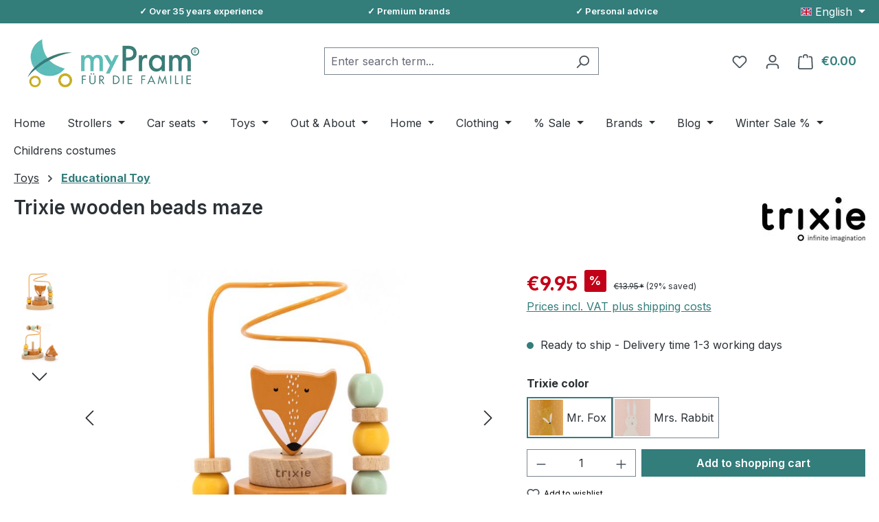

--- FILE ---
content_type: text/html; charset=UTF-8
request_url: https://www.mypram.com/en/trixie-wooden-beads-maze.html
body_size: 34089
content:
<!DOCTYPE html>
<html lang="en-GB"
      itemscope="itemscope"
      itemtype="https://schema.org/WebPage">


        
            
    
                                
    <head>
                                      <meta charset="utf-8">
            
                            <meta name="viewport"
                      content="width=device-width, initial-scale=1, shrink-to-fit=no">
            
            <meta name="author" content="myPram"><meta name="robots" content="index,follow"><meta name="revisit-after" content="15 days"><meta name="description" content="Trixie Wooden Motor Skills Loop ♥ Motor skills toy with cute animal ♥ promotes fine motor skills ✓Trixie on myPram.com">
                <meta property="og:type"
          content="product">
    <meta property="og:site_name"
          content="myPram">
    <meta property="og:url"
          content="https://www.mypram.com/en/trixie-wooden-beads-maze.html">
    <meta property="og:title"
          content="Trixie Wooden Motor Skills Loop | mypram.com">
    <meta property="og:description"
          content="Trixie Wooden Motor Skills Loop ♥ Motor skills toy with cute animal ♥ promotes fine motor skills ✓Trixie on myPram.com">
    <meta property="og:image"
          content="https://www.mypram.com/media/1e/f5/94/1692338140/trixie-holz-motorikschleife-fuchs.jpg?ts=1762338856">
            <meta property="product:brand"
              content="Trixie">
                <meta property="product:price:amount"
          content="9.95">
    <meta property="product:price:currency"
          content="EUR">
    <meta property="product:product_link"
          content="https://www.mypram.com/en/trixie-wooden-beads-maze.html">
    <meta name="twitter:card"
          content="product">
    <meta name="twitter:site"
          content="myPram">
    <meta name="twitter:title"
          content="Trixie Wooden Motor Skills Loop | mypram.com">
    <meta name="twitter:description"
          content="Trixie Wooden Motor Skills Loop ♥ Motor skills toy with cute animal ♥ promotes fine motor skills ✓Trixie on myPram.com">
    <meta name="twitter:image"
          content="https://www.mypram.com/media/1e/f5/94/1692338140/trixie-holz-motorikschleife-fuchs.jpg?ts=1762338856">

                            <meta itemprop="copyrightHolder"
                      content="myPram">
                <meta itemprop="copyrightYear"
                      content="">
                <meta itemprop="isFamilyFriendly"
                      content="true">
                <meta itemprop="image"
                      content="https://www.mypram.com/media/54/62/1b/1686215836/mypram-logo-sw6-desktop.webp?ts=1742991094">
            
                                            <meta name="theme-color"
                      content="#fff">
                            
                        
          <script>
      if (window.DooFinderScriptLoaded != true) {
        window.DooFinderScriptLoaded = true;

        let styleLink = document.createElement("link");
        styleLink.href = "https://www.mypram.com/bundles/doofinder/css/doofinder.css?1758531621";
        styleLink.rel = "stylesheet";
        document.head.appendChild(styleLink);

        let script = document.createElement("script");
        script.src = "https://eu1-config.doofinder.com/2.x/43b641c7-1b5c-49ef-beb6-049ee392f6af.js";
        script.async = true;
        document.head.appendChild(script);

        let addToCartScript = document.createElement("script");
        addToCartScript.innerHTML = `
            class DoofinderAddToCartError extends Error {
    constructor(reason, status = "") {
      const message = "Error adding an item to the cart. Reason: " + reason + ". Status code: " + status;
      super(message);
      this.name = "DoofinderAddToCartError";
    }
  }

  document.addEventListener('doofinder.cart.add', async function(event) {
    const product = event.detail;
    const statusPromise = product.statusPromise;
    let isGroupLeader = product.grouping_id && product.grouping_id === product.item_id && product.group_leader;
    if(product.modifiable || isGroupLeader){
      //It's a configurable product, redirect to the product page to let the user configure the product
      statusPromise.reject(new DoofinderAddToCartError("It's a configurable product", 200));
      location.href = product.link;
      return;
    }

    const csrfTokenInput = document.querySelector('.product-info input[name="_csrf_token"]');

    let formData = new FormData();
    let productId = product.shopware_id;

    if (null !== csrfTokenInput && '' !== csrfTokenInput.value) {
      formData.append('_csrf_token', csrfTokenInput.value);
    }

    formData.append('redirectTo', 'frontend.cart.offcanvas');
    formData.append('lineItems[id][id]', productId);
    formData.append('lineItems[id][type]', 'product');
    formData.append('lineItems[id][referencedId]', productId);
    formData.append('lineItems[id][quantity]', 1);
    formData.append('lineItems[id][stackable]', 1);
    formData.append('lineItems[id][removable]', 1);

    let addItemUrl = '/checkout/line-item/add';

    instances = window.PluginManager.getPluginInstances("OffCanvasCart")
    if (instances.length > 0 && instances.some(i => typeof i.openOffCanvas === 'function')) {
      instances.forEach(i => typeof i.openOffCanvas === 'function' && i.openOffCanvas(addItemUrl, formData, () => {
        statusPromise.resolve("The item has been successfully added to the cart.");
      }))
    } else {
      let accessKey = 'SWSCCUVJMM1SYTJWY3FKSVHEDQ';

      let headers = {
        'Accept': 'application/json',
        'Content-Type': 'application/json',
        'sw-access-key': accessKey,
      };
      let contextResult = await fetch("/store-api/context",
        {
          method: "GET",
          headers: headers
        }
      ).catch(error =>
        statusPromise.reject(new DoofinderAddToCartError("Couldn't fetch context", 200))
      );
      let context = await contextResult.json();
      let token = context.token;

      headers = {
        'sw-access-key': accessKey,
        'sw-context-token': token
      };
      let cartResult = await fetch(addItemUrl,
        {
          method: "POST",
          headers: headers,
          body: formData
        }
      ).catch(error =>
        statusPromise.reject(new DoofinderAddToCartError("Couldn't add line item to cart", 200))
      );
      let cart = await cartResult.json();
      statusPromise.resolve("The item has been successfully added to the cart.");
    }
  });


        `;
        document.head.appendChild(addToCartScript);

        let currency = 'EUR';
        (function(w, k) {w[k] = window[k] || function () { (window[k].q = window[k].q || []).push(arguments) }})(window, "doofinderApp");
        if (currency !== '') {
          doofinderApp("config", "currency", currency);
        }
      }
    </script>
  
                    <link rel="icon" href="https://www.mypram.com/media/0d/91/c8/1686215331/favicon.ico?ts=1686215331">
        
                                <link rel="apple-touch-icon"
                  href="https://www.mypram.com/media/62/5a/e2/1686215374/mypram-logo-apple.png?ts=1742991122">
                    
                        
    <link rel="canonical" href="https://www.mypram.com/en/trixie-wooden-beads-maze.html" />

                    <title itemprop="name">
                    Trixie Wooden Motor Skills Loop | mypram.com            </title>
        
                                                                        <link rel="stylesheet"
                      href="https://www.mypram.com/theme/d06fafa076ef242f0dd941bbea7e17de/css/all.css?1769153342">
                                    
                    
    <script>
        window.features = JSON.parse('\u007B\u0022V6_5_0_0\u0022\u003Atrue,\u0022v6.5.0.0\u0022\u003Atrue,\u0022V6_6_0_0\u0022\u003Atrue,\u0022v6.6.0.0\u0022\u003Atrue,\u0022V6_7_0_0\u0022\u003Atrue,\u0022v6.7.0.0\u0022\u003Atrue,\u0022V6_8_0_0\u0022\u003Afalse,\u0022v6.8.0.0\u0022\u003Afalse,\u0022DISABLE_VUE_COMPAT\u0022\u003Atrue,\u0022disable.vue.compat\u0022\u003Atrue,\u0022ACCESSIBILITY_TWEAKS\u0022\u003Atrue,\u0022accessibility.tweaks\u0022\u003Atrue,\u0022TELEMETRY_METRICS\u0022\u003Afalse,\u0022telemetry.metrics\u0022\u003Afalse,\u0022FLOW_EXECUTION_AFTER_BUSINESS_PROCESS\u0022\u003Afalse,\u0022flow.execution.after.business.process\u0022\u003Afalse,\u0022PERFORMANCE_TWEAKS\u0022\u003Afalse,\u0022performance.tweaks\u0022\u003Afalse,\u0022CACHE_CONTEXT_HASH_RULES_OPTIMIZATION\u0022\u003Afalse,\u0022cache.context.hash.rules.optimization\u0022\u003Afalse,\u0022CACHE_REWORK\u0022\u003Afalse,\u0022cache.rework\u0022\u003Afalse,\u0022DEFERRED_CART_ERRORS\u0022\u003Afalse,\u0022deferred.cart.errors\u0022\u003Afalse,\u0022PRODUCT_ANALYTICS\u0022\u003Afalse,\u0022product.analytics\u0022\u003Afalse,\u0022REPEATED_PAYMENT_FINALIZE\u0022\u003Afalse,\u0022repeated.payment.finalize\u0022\u003Afalse,\u0022METEOR_TEXT_EDITOR\u0022\u003Afalse,\u0022meteor.text.editor\u0022\u003Afalse,\u0022SSO\u0022\u003Afalse,\u0022sso\u0022\u003Afalse,\u0022ADMIN_VITE\u0022\u003Afalse,\u0022admin.vite\u0022\u003Afalse,\u0022PAYPAL_SETTINGS_TWEAKS\u0022\u003Afalse,\u0022paypal.settings.tweaks\u0022\u003Afalse,\u0022FEATURE_SWAGCMSEXTENSIONS_1\u0022\u003Atrue,\u0022feature.swagcmsextensions.1\u0022\u003Atrue,\u0022FEATURE_SWAGCMSEXTENSIONS_2\u0022\u003Atrue,\u0022feature.swagcmsextensions.2\u0022\u003Atrue,\u0022FEATURE_SWAGCMSEXTENSIONS_8\u0022\u003Atrue,\u0022feature.swagcmsextensions.8\u0022\u003Atrue,\u0022FEATURE_SWAGCMSEXTENSIONS_63\u0022\u003Atrue,\u0022feature.swagcmsextensions.63\u0022\u003Atrue,\u0022RULE_BUILDER\u0022\u003Atrue,\u0022rule.builder\u0022\u003Atrue,\u0022FLOW_BUILDER\u0022\u003Atrue,\u0022flow.builder\u0022\u003Atrue,\u0022ADVANCED_SEARCH\u0022\u003Atrue,\u0022advanced.search\u0022\u003Atrue,\u0022RETURNS_MANAGEMENT\u0022\u003Afalse,\u0022returns.management\u0022\u003Afalse,\u0022TEXT_GENERATOR\u0022\u003Atrue,\u0022text.generator\u0022\u003Atrue,\u0022CHECKOUT_SWEETENER\u0022\u003Atrue,\u0022checkout.sweetener\u0022\u003Atrue,\u0022IMAGE_CLASSIFICATION\u0022\u003Atrue,\u0022image.classification\u0022\u003Atrue,\u0022PROPERTY_EXTRACTOR\u0022\u003Atrue,\u0022property.extractor\u0022\u003Atrue,\u0022REVIEW_SUMMARY\u0022\u003Atrue,\u0022review.summary\u0022\u003Atrue,\u0022REVIEW_TRANSLATOR\u0022\u003Atrue,\u0022review.translator\u0022\u003Atrue,\u0022CONTENT_GENERATOR\u0022\u003Atrue,\u0022content.generator\u0022\u003Atrue,\u0022EXPORT_ASSISTANT\u0022\u003Atrue,\u0022export.assistant\u0022\u003Atrue,\u0022QUICK_ORDER\u0022\u003Atrue,\u0022quick.order\u0022\u003Atrue,\u0022EMPLOYEE_MANAGEMENT\u0022\u003Atrue,\u0022employee.management\u0022\u003Atrue,\u0022QUOTE_MANAGEMENT\u0022\u003Atrue,\u0022quote.management\u0022\u003Atrue,\u0022NATURAL_LANGUAGE_SEARCH\u0022\u003Atrue,\u0022natural.language.search\u0022\u003Atrue,\u0022IMAGE_UPLOAD_SEARCH\u0022\u003Atrue,\u0022image.upload.search\u0022\u003Atrue,\u0022ORDER_APPROVAL\u0022\u003Atrue,\u0022order.approval\u0022\u003Atrue,\u0022SPATIAL_CMS_ELEMENT\u0022\u003Atrue,\u0022spatial.cms.element\u0022\u003Atrue,\u0022SHOPPING_LISTS\u0022\u003Atrue,\u0022shopping.lists\u0022\u003Atrue,\u0022TEXT_TO_IMAGE_GENERATION\u0022\u003Atrue,\u0022text.to.image.generation\u0022\u003Atrue,\u0022SPATIAL_SCENE_EDITOR\u0022\u003Afalse,\u0022spatial.scene.editor\u0022\u003Afalse,\u0022CAPTCHA\u0022\u003Atrue,\u0022captcha\u0022\u003Atrue,\u0022ORGANIZATION_UNITS\u0022\u003Atrue,\u0022organization.units\u0022\u003Atrue,\u0022ADVANCED_PRODUCT_CATALOGS\u0022\u003Atrue,\u0022advanced.product.catalogs\u0022\u003Atrue,\u0022BUDGET_MANAGEMENT\u0022\u003Atrue,\u0022budget.management\u0022\u003Atrue\u007D');
    </script>
        
                                                      
                

          <script>
      if (window.DooFinderScriptLoaded != true) {
        window.DooFinderScriptLoaded = true;

        let styleLink = document.createElement("link");
        styleLink.href = "https://www.mypram.com/bundles/doofinder/css/doofinder.css?1758531621";
        styleLink.rel = "stylesheet";
        document.head.appendChild(styleLink);

        let script = document.createElement("script");
        script.src = "https://eu1-config.doofinder.com/2.x/43b641c7-1b5c-49ef-beb6-049ee392f6af.js";
        script.async = true;
        document.head.appendChild(script);

        let addToCartScript = document.createElement("script");
        addToCartScript.innerHTML = `
            class DoofinderAddToCartError extends Error {
    constructor(reason, status = "") {
      const message = "Error adding an item to the cart. Reason: " + reason + ". Status code: " + status;
      super(message);
      this.name = "DoofinderAddToCartError";
    }
  }

  document.addEventListener('doofinder.cart.add', async function(event) {
    const product = event.detail;
    const statusPromise = product.statusPromise;
    let isGroupLeader = product.grouping_id && product.grouping_id === product.item_id && product.group_leader;
    if(product.modifiable || isGroupLeader){
      //It's a configurable product, redirect to the product page to let the user configure the product
      statusPromise.reject(new DoofinderAddToCartError("It's a configurable product", 200));
      location.href = product.link;
      return;
    }

    const csrfTokenInput = document.querySelector('.product-info input[name="_csrf_token"]');

    let formData = new FormData();
    let productId = product.shopware_id;

    if (null !== csrfTokenInput && '' !== csrfTokenInput.value) {
      formData.append('_csrf_token', csrfTokenInput.value);
    }

    formData.append('redirectTo', 'frontend.cart.offcanvas');
    formData.append('lineItems[id][id]', productId);
    formData.append('lineItems[id][type]', 'product');
    formData.append('lineItems[id][referencedId]', productId);
    formData.append('lineItems[id][quantity]', 1);
    formData.append('lineItems[id][stackable]', 1);
    formData.append('lineItems[id][removable]', 1);

    let addItemUrl = '/checkout/line-item/add';

    instances = window.PluginManager.getPluginInstances("OffCanvasCart")
    if (instances.length > 0 && instances.some(i => typeof i.openOffCanvas === 'function')) {
      instances.forEach(i => typeof i.openOffCanvas === 'function' && i.openOffCanvas(addItemUrl, formData, () => {
        statusPromise.resolve("The item has been successfully added to the cart.");
      }))
    } else {
      let accessKey = 'SWSCCUVJMM1SYTJWY3FKSVHEDQ';

      let headers = {
        'Accept': 'application/json',
        'Content-Type': 'application/json',
        'sw-access-key': accessKey,
      };
      let contextResult = await fetch("/store-api/context",
        {
          method: "GET",
          headers: headers
        }
      ).catch(error =>
        statusPromise.reject(new DoofinderAddToCartError("Couldn't fetch context", 200))
      );
      let context = await contextResult.json();
      let token = context.token;

      headers = {
        'sw-access-key': accessKey,
        'sw-context-token': token
      };
      let cartResult = await fetch(addItemUrl,
        {
          method: "POST",
          headers: headers,
          body: formData
        }
      ).catch(error =>
        statusPromise.reject(new DoofinderAddToCartError("Couldn't add line item to cart", 200))
      );
      let cart = await cartResult.json();
      statusPromise.resolve("The item has been successfully added to the cart.");
    }
  });


        `;
        document.head.appendChild(addToCartScript);

        let currency = 'EUR';
        (function(w, k) {w[k] = window[k] || function () { (window[k].q = window[k].q || []).push(arguments) }})(window, "doofinderApp");
        if (currency !== '') {
          doofinderApp("config", "currency", currency);
        }
      }
    </script>
          

    
                    


                        <script                     type="text/javascript">
                window.ga4CustomUrl = '';
            </script>
            
                                                                                        
    
                                                                                                <script                         type="text/javascript">
                    window.googleAnalyticsEnabled = false;
                    window.googleAdsEnabled = false;
                    window.ga4Enabled = false;
                    window.googleTagEnabled = false;

                    window.metaAdsEnabled = false;
                    window.microsoftAdsEnabled = false;
                    window.pinterestAdsEnabled = false;
                    window.tiktokAdsEnabled = false;
                    window.conversionConfiguration = "brutto";
                    window.taxConfiguration = "brutto";

                    window.requestLocale = 'en-GB';

                                        window.ga4CookieConfig = 'standardCookies';
                    

                                        window.generateLeadValue = '1';
                                        window.ga4Currency = 'EUR';

                </script>
                                                            <script                             type="text/javascript">
                        window.ga4TagId = 'GTM-MBZZDZJC';
                        window.dataLayer = window.dataLayer || [];
                        window.googleTagEnabled = true;
                        window.ga4Enabled = true;
                        window.ga4controllerName = 'product';
                        window.ga4controllerAction = 'index';
                        window.ga4activeNavigationId = '019228beffdb73e1bc432db44c9a9a67';
                        window.ga4activeNavigationName = '';
                        window.ga4affiliation = 'myPram';
                        window.ga4salesChannelName = 'myPram';
                        window.ga4salesChannelId = 'a7a4d3f93b40454ca36aeee5987d0862';
                        if (localStorage.getItem("ga4UserId")) window.ga4UserId = localStorage.getItem("ga4UserId");
                        if (localStorage.getItem("ga4CustomerLifetimeValue")) window.ga4CustomerLifetimeValue = localStorage.getItem("ga4CustomerLifetimeValue");
                        if (localStorage.getItem("ga4CustomerOrderCount")) window.ga4CustomerOrderCount = localStorage.getItem("ga4CustomerOrderCount");

                                                window.ga4upCoupon = false;
                                                                        window.ga4gpCoupon = false;
                                                                        window.customTagManager = false;
                                                                        window.ga4AdvancedConsentMode = false;
                                                                        window.ga4ActiveConsentMode = true;
                                                                        window.metaAdsEnabled = true;
                        
                        
                        
                                            </script>
                                                                                            <script                             type="text/javascript">
                        window.googleAnalyticsEnabled = true;
                                            window.taxConfiguration = 'netto';
                                        </script>
                                    
                                    <script                         type="text/javascript">
                    window.googleAdsEnabled = true;
                                        window.conversionConfiguration = 'netto';
                                    </script>
                    
        
            <script                     type="text/javascript">
                            window.ga4Guest = false;
                        </script>

                            <script                         type="text/javascript">
                    window.ga4UserLoggedIn = false;
                    if (localStorage.getItem("loginSent")) localStorage.removeItem("loginSent");
                    if (localStorage.getItem("signUpSent")) localStorage.removeItem("signUpSent");
                </script>
            
            
                        
                
    
                        <script                     type="text/javascript">
                window.ga4Product = {};
            </script>
                
                    

                
                    
                    
                                                                
                                                                                        
                

                
                                                                                                
                                                    
                                                    
                                    <script                             type="text/javascript">
                        window.ga4Product['019228beffdb73e1bc432db44c9a9a67'] = {
                            item_id: '36-199',
                            item_name: 'Trixie wooden beads maze',
                            item_variant: 'Trixie color Mr. Fox ',
                            item_brand: 'Trixie',
                            currency: 'EUR',
                            price: '8.36',
                            extra: {
                                minPurchase: '1',
                                shopware_id: '019228beffdb73e1bc432db44c9a9a67',
                                realPrice: '8.36',
                                item_startPrice: '8.36',
                                taxRate: '19',
                                parentId: 'ef84494110564ec593ba5262f9e91a6c'
                            }
                        };
                                                    window.ga4Product['019228beffdb73e1bc432db44c9a9a67']['item_list_id'] = 'product';
                            window.ga4Product['019228beffdb73e1bc432db44c9a9a67']['item_list_name'] = 'product';
                                                                                                                                                                            window.ga4Product['019228beffdb73e1bc432db44c9a9a67']['item_category'] = 'Home';
                                                                                                                                                                window.ga4Product['019228beffdb73e1bc432db44c9a9a67']['item_category2'] = 'Toys';
                                                                                                                                                                window.ga4Product['019228beffdb73e1bc432db44c9a9a67']['item_category3'] = 'Educational Toy';
                                                                                                                                        </script>
                                        
    
            
                    
    


                                                                                                                                                                                                
    <!-- added by Trusted Shops app: Start -->
    <script src="https://integrations.etrusted.com/applications/widget.js/v2" async defer></script>
    <!-- End -->
                        
                                
            

                <script
        type="module"
        src="https://cdn.jsdelivr.net/npm/friendly-challenge@0.9.12/widget.module.min.js"
        defer
    ></script>
    <script nomodule src="https://cdn.jsdelivr.net/npm/friendly-challenge@0.9.12/widget.min.js" defer></script>

    <script>
        window.friendlyCaptchaActive = true;
    </script>
    
                
                                    <script>
                    window.useDefaultCookieConsent = true;
                </script>
                    
            		                                            <script>
                window.activeNavigationId = '40443880e16e458baead25b1138388ce';
                window.activeRoute = 'frontend.detail.page';
                window.activeRouteParameters = '\u007B\u0022_httpCache\u0022\u003Atrue,\u0022productId\u0022\u003A\u0022ef84494110564ec593ba5262f9e91a6c\u0022\u007D';
                window.router = {
                    'frontend.cart.offcanvas': '/en/checkout/offcanvas',
                    'frontend.cookie.offcanvas': '/en/cookie/offcanvas',
                    'frontend.cookie.groups': '/en/cookie/groups',
                    'frontend.checkout.finish.page': '/en/checkout/finish',
                    'frontend.checkout.info': '/en/widgets/checkout/info',
                    'frontend.menu.offcanvas': '/en/widgets/menu/offcanvas',
                    'frontend.cms.page': '/en/widgets/cms',
                    'frontend.cms.navigation.page': '/en/widgets/cms/navigation',
                    'frontend.country.country-data': '/en/country/country-state-data',
                    'frontend.app-system.generate-token': '/en/app-system/Placeholder/generate-token',
                    'frontend.gateway.context': '/en/gateway/context',
                    'frontend.cookie.consent.offcanvas': '/en/cookie/consent-offcanvas',
                    'frontend.account.login.page': '/en/account/login',
                    };
                window.salesChannelId = 'a7a4d3f93b40454ca36aeee5987d0862';
            </script>
        
    

        
    <script>
        window.router['widgets.swag.cmsExtensions.quickview'] = '/en/swag/cms-extensions/quickview';
        window.router['widgets.swag.cmsExtensions.quickview.variant'] = '/en/swag/cms-extensions/quickview/variant';
    </script>


            
    

            <script>
            window.router = {
                ...window.router,
                'frontend.account.advanced-product-catalogs.categories': '/en/account/advanced-product-catalogs/categories',
                'frontend.account.advanced-product-catalogs.categories.search': '/en/account/advanced-product-catalogs/categories/search',
                'frontend.account.advanced-product-catalogs.save': '/en/account/advanced-product-catalogs/save'
            }
        </script>
    

            <script>
            window.router = {
                ...window.router,
                'frontend.budget.recipients.delete': '/en/budget/id/recipients/delete',
                'frontend.budget.recipients.store': '/en/budget/id/recipients',
                'frontend.budgets.employees': '/en/budget/employees',
                'frontend.budgets.organizations': '/en/budget/organizations',
            }
        </script>
    

    <script>
        window.router['frontend.product.review.translate'] = '/en/translate-review';
    </script>

                                <script>
                
                window.breakpoints = JSON.parse('\u007B\u0022xs\u0022\u003A0,\u0022sm\u0022\u003A576,\u0022md\u0022\u003A768,\u0022lg\u0022\u003A992,\u0022xl\u0022\u003A1200,\u0022xxl\u0022\u003A1400\u007D');
            </script>
        
                                    <script>
                    window.customerLoggedInState = 0;

                    window.wishlistEnabled = 1;
                </script>
                    
                                    
    
                        
    <script>
        window.validationMessages = JSON.parse('\u007B\u0022required\u0022\u003A\u0022Input\u0020should\u0020not\u0020be\u0020empty.\u0022,\u0022email\u0022\u003A\u0022Invalid\u0020email\u0020address.\u0020Email\u0020addresses\u0020must\u0020use\u0020the\u0020format\u0020\\\u0022user\u0040example.com\\\u0022.\u0022,\u0022confirmation\u0022\u003A\u0022Confirmation\u0020field\u0020does\u0020not\u0020match.\u0022,\u0022minLength\u0022\u003A\u0022Input\u0020is\u0020too\u0020short.\u0022,\u0022grecaptcha\u0022\u003A\u0022Please\u0020accept\u0020the\u0020technically\u0020required\u0020cookies\u0020to\u0020enable\u0020the\u0020reCAPTCHA\u0020verification.\u0022\u007D');
    </script>
        
                                                            <script>
                        window.themeJsPublicPath = 'https://www.mypram.com/theme/d06fafa076ef242f0dd941bbea7e17de/js/';
                    </script>
                                            <script type="text/javascript" src="https://www.mypram.com/theme/d06fafa076ef242f0dd941bbea7e17de/js/storefront/storefront.js?1769153342" defer></script>
                                            <script type="text/javascript" src="https://www.mypram.com/theme/d06fafa076ef242f0dd941bbea7e17de/js/swag-pay-pal/swag-pay-pal.js?1769153342" defer></script>
                                            <script type="text/javascript" src="https://www.mypram.com/theme/d06fafa076ef242f0dd941bbea7e17de/js/pickware-dhl/pickware-dhl.js?1769153342" defer></script>
                                            <script type="text/javascript" src="https://www.mypram.com/theme/d06fafa076ef242f0dd941bbea7e17de/js/pickware-shipping-bundle/pickware-shipping-bundle.js?1769153342" defer></script>
                                            <script type="text/javascript" src="https://www.mypram.com/theme/d06fafa076ef242f0dd941bbea7e17de/js/swag-cms-extensions/swag-cms-extensions.js?1769153342" defer></script>
                                            <script type="text/javascript" src="https://www.mypram.com/theme/d06fafa076ef242f0dd941bbea7e17de/js/subscription/subscription.js?1769153342" defer></script>
                                            <script type="text/javascript" src="https://www.mypram.com/theme/d06fafa076ef242f0dd941bbea7e17de/js/checkout-sweetener/checkout-sweetener.js?1769153342" defer></script>
                                            <script type="text/javascript" src="https://www.mypram.com/theme/d06fafa076ef242f0dd941bbea7e17de/js/text-translator/text-translator.js?1769153342" defer></script>
                                            <script type="text/javascript" src="https://www.mypram.com/theme/d06fafa076ef242f0dd941bbea7e17de/js/employee-management/employee-management.js?1769153342" defer></script>
                                            <script type="text/javascript" src="https://www.mypram.com/theme/d06fafa076ef242f0dd941bbea7e17de/js/quick-order/quick-order.js?1769153342" defer></script>
                                            <script type="text/javascript" src="https://www.mypram.com/theme/d06fafa076ef242f0dd941bbea7e17de/js/advanced-search/advanced-search.js?1769153342" defer></script>
                                            <script type="text/javascript" src="https://www.mypram.com/theme/d06fafa076ef242f0dd941bbea7e17de/js/captcha/captcha.js?1769153342" defer></script>
                                            <script type="text/javascript" src="https://www.mypram.com/theme/d06fafa076ef242f0dd941bbea7e17de/js/quote-management/quote-management.js?1769153342" defer></script>
                                            <script type="text/javascript" src="https://www.mypram.com/theme/d06fafa076ef242f0dd941bbea7e17de/js/a-i-search/a-i-search.js?1769153342" defer></script>
                                            <script type="text/javascript" src="https://www.mypram.com/theme/d06fafa076ef242f0dd941bbea7e17de/js/spatial-cms-element/spatial-cms-element.js?1769153342" defer></script>
                                            <script type="text/javascript" src="https://www.mypram.com/theme/d06fafa076ef242f0dd941bbea7e17de/js/order-approval/order-approval.js?1769153342" defer></script>
                                            <script type="text/javascript" src="https://www.mypram.com/theme/d06fafa076ef242f0dd941bbea7e17de/js/shopping-list/shopping-list.js?1769153342" defer></script>
                                            <script type="text/javascript" src="https://www.mypram.com/theme/d06fafa076ef242f0dd941bbea7e17de/js/organization-unit/organization-unit.js?1769153342" defer></script>
                                            <script type="text/javascript" src="https://www.mypram.com/theme/d06fafa076ef242f0dd941bbea7e17de/js/advanced-product-catalogs/advanced-product-catalogs.js?1769153342" defer></script>
                                            <script type="text/javascript" src="https://www.mypram.com/theme/d06fafa076ef242f0dd941bbea7e17de/js/budget-management/budget-management.js?1769153342" defer></script>
                                            <script type="text/javascript" src="https://www.mypram.com/theme/d06fafa076ef242f0dd941bbea7e17de/js/klarna-payment/klarna-payment.js?1769153342" defer></script>
                                            <script type="text/javascript" src="https://www.mypram.com/theme/d06fafa076ef242f0dd941bbea7e17de/js/sisi-blog6/sisi-blog6.js?1769153342" defer></script>
                                            <script type="text/javascript" src="https://www.mypram.com/theme/d06fafa076ef242f0dd941bbea7e17de/js/cbax-modul-analytics/cbax-modul-analytics.js?1769153342" defer></script>
                                            <script type="text/javascript" src="https://www.mypram.com/theme/d06fafa076ef242f0dd941bbea7e17de/js/d-i-sco-g-a4/d-i-sco-g-a4.js?1769153342" defer></script>
                                            <script type="text/javascript" src="https://www.mypram.com/theme/d06fafa076ef242f0dd941bbea7e17de/js/mcs-cookie-permission/mcs-cookie-permission.js?1769153342" defer></script>
                                            <script type="text/javascript" src="https://www.mypram.com/theme/d06fafa076ef242f0dd941bbea7e17de/js/doo-finder/doo-finder.js?1769153342" defer></script>
                                            <script type="text/javascript" src="https://www.mypram.com/theme/d06fafa076ef242f0dd941bbea7e17de/js/mypram-theme-neu/mypram-theme-neu.js?1769153342" defer></script>
                                                        

    
        </head>


        
                                                                                                                                                                                                
    <!-- added by Trusted Shops app: Start -->
    <script src="https://integrations.etrusted.com/applications/widget.js/v2" async defer></script>
    <!-- End -->
                        
        <body class="is-ctl-product is-act-index is-active-route-frontend-detail-page">

            
                
    
    
            <div id="page-top" class="skip-to-content bg-primary-subtle text-primary-emphasis overflow-hidden" tabindex="-1">
            <div class="container skip-to-content-container d-flex justify-content-center visually-hidden-focusable">
                                                                                        <a href="#content-main" class="skip-to-content-link d-inline-flex text-decoration-underline m-1 p-2 fw-bold gap-2">
                                Skip to main content
                            </a>
                                            
                                                                        <a href="#header-main-search-input" class="skip-to-content-link d-inline-flex text-decoration-underline m-1 p-2 fw-bold gap-2 d-none d-sm-block">
                                Skip to search
                            </a>
                                            
                                                                        <a href="#main-navigation-menu" class="skip-to-content-link d-inline-flex text-decoration-underline m-1 p-2 fw-bold gap-2 d-none d-lg-block">
                                Skip to main navigation
                            </a>
                                                                        </div>
        </div>
        
                            
                <noscript class="noscript-main">
                
    <div role="alert"
         aria-live="polite"
         class="alert alert-info d-flex align-items-center">

                                                                        
                                                    <span class="icon icon-info" aria-hidden="true">
                                        <svg xmlns="http://www.w3.org/2000/svg" xmlns:xlink="http://www.w3.org/1999/xlink" width="24" height="24" viewBox="0 0 24 24"><defs><path d="M12 7c.5523 0 1 .4477 1 1s-.4477 1-1 1-1-.4477-1-1 .4477-1 1-1zm1 9c0 .5523-.4477 1-1 1s-1-.4477-1-1v-5c0-.5523.4477-1 1-1s1 .4477 1 1v5zm11-4c0 6.6274-5.3726 12-12 12S0 18.6274 0 12 5.3726 0 12 0s12 5.3726 12 12zM12 2C6.4772 2 2 6.4772 2 12s4.4772 10 10 10 10-4.4772 10-10S17.5228 2 12 2z" id="icons-default-info" /></defs><use xlink:href="#icons-default-info" fill="#758CA3" fill-rule="evenodd" /></svg>
                    </span>                                                    
                                    
                    <div class="alert-content-container">
                                                    
                                                            To be able to use the full range of Shopware 6, we recommend activating Javascript in your browser.
                                    
                                                                </div>
            </div>
            </noscript>
        

                
    
                            
    
        <header class="header-main">
                            <div class="top-bar d-none d-lg-block">
      <div class="container">
        <div class="top-bar-mypram">
           <p class="text-center top-bar-message mb-0">✓ Over 35 years experience</p>
	   <p class="text-center top-bar-message mb-0">✓ Premium brands</p>
	   <p class="text-center top-bar-message mb-0 last">✓ Personal advice</p>
        </div>
        
                            <nav class="top-bar-nav d-flex justify-content-end gap-3"
                     aria-label="Shop settings">
                                                            
            <div class="top-bar-nav-item top-bar-language">
                            <form method="post"
                      action="/en/checkout/language"
                      class="language-form"
                      data-form-add-dynamic-redirect="true">
                                                                                            
                        <div class="languages-menu dropdown">
                            <button class="btn dropdown-toggle top-bar-nav-btn"
                                    type="button"
                                    id="languagesDropdown-top-bar"
                                    data-bs-toggle="dropdown"
                                    aria-haspopup="true"
                                    aria-expanded="false"
                                    aria-label="Change language (English is the current language)">
                                                                                                            <span aria-hidden="true" class="top-bar-list-icon language-flag country-gb language-en"></span>
                                                                        <span class="top-bar-nav-text d-none d-md-inline">English</span>
                                                            </button>

                                                            <ul class="top-bar-list dropdown-menu dropdown-menu-end"
                                    aria-label="Available languages">
                                                                            
                                        <li class="top-bar-list-item">
                                                                                                                                                                                            
                                                <button class="dropdown-item d-flex align-items-center gap-2" type="submit" name="languageId" id="top-bar-2fbb5fe2e29a4d70aa5854ce7ce3e20b" value="2fbb5fe2e29a4d70aa5854ce7ce3e20b">
                                                                                                                                                                        <span aria-hidden="true" class="top-bar-list-icon language-flag country-de language-de"></span>
                                                            Deutsch
                                                                                                                                                            </button>

                                                                                                                                    </li>
                                                                            
                                        <li class="top-bar-list-item active">
                                                                                                                                                                                            
                                                <button class="dropdown-item d-flex align-items-center gap-2 active" type="submit" name="languageId" id="top-bar-eb02f8a2ea1946bcadef78b5fa128e54" value="eb02f8a2ea1946bcadef78b5fa128e54">
                                                                                                                                                                        <span aria-hidden="true" class="top-bar-list-icon language-flag country-gb language-en"></span>
                                                            English
                                                                                                                                                            </button>

                                                                                                                                    </li>
                                                                    </ul>
                                                    </div>
                    
                                    </form>
                    </div>
                        
                                                            
                                        </nav>
                          </div>
    </div>
    
    	<div class="container">
        <div class="row align-items-center header-row">
                                            <div class="col-12 col-lg-auto header-logo-col pb-sm-2 my-3 m-lg-0">
                        <div class="header-logo-main text-center">
                      <a class="header-logo-main-link"
               href="/en/"
               title="Go to homepage">
                                    <picture class="header-logo-picture d-block m-auto">
                                                                                    <source srcset="https://www.mypram.com/media/4c/23/17/1686215832/mypram-logo-sw6-tablet.webp?ts=1742991086"
                                        media="(min-width: 768px) and (max-width: 991px)">
                                                    
                                                                                    <source srcset="https://www.mypram.com/media/9e/d4/be/1686215829/mypram-logo-sw6-mobil.webp?ts=1742991090"
                                        media="(max-width: 767px)">
                                                    
                                                                                    <img src="https://www.mypram.com/media/54/62/1b/1686215836/mypram-logo-sw6-desktop.webp?ts=1742991094"
                                     alt="Go to homepage"
                                     class="img-fluid header-logo-main-img">
                                                                        </picture>
                            </a>
        

          <script>
      if (window.DooFinderScriptLoaded != true) {
        window.DooFinderScriptLoaded = true;

        let styleLink = document.createElement("link");
        styleLink.href = "https://www.mypram.com/bundles/doofinder/css/doofinder.css?1758531621";
        styleLink.rel = "stylesheet";
        document.head.appendChild(styleLink);

        let script = document.createElement("script");
        script.src = "https://eu1-config.doofinder.com/2.x/43b641c7-1b5c-49ef-beb6-049ee392f6af.js";
        script.async = true;
        document.head.appendChild(script);

        let addToCartScript = document.createElement("script");
        addToCartScript.innerHTML = `
            class DoofinderAddToCartError extends Error {
    constructor(reason, status = "") {
      const message = "Error adding an item to the cart. Reason: " + reason + ". Status code: " + status;
      super(message);
      this.name = "DoofinderAddToCartError";
    }
  }

  document.addEventListener('doofinder.cart.add', async function(event) {
    const product = event.detail;
    const statusPromise = product.statusPromise;
    let isGroupLeader = product.grouping_id && product.grouping_id === product.item_id && product.group_leader;
    if(product.modifiable || isGroupLeader){
      //It's a configurable product, redirect to the product page to let the user configure the product
      statusPromise.reject(new DoofinderAddToCartError("It's a configurable product", 200));
      location.href = product.link;
      return;
    }

    const csrfTokenInput = document.querySelector('.product-info input[name="_csrf_token"]');

    let formData = new FormData();
    let productId = product.shopware_id;

    if (null !== csrfTokenInput && '' !== csrfTokenInput.value) {
      formData.append('_csrf_token', csrfTokenInput.value);
    }

    formData.append('redirectTo', 'frontend.cart.offcanvas');
    formData.append('lineItems[id][id]', productId);
    formData.append('lineItems[id][type]', 'product');
    formData.append('lineItems[id][referencedId]', productId);
    formData.append('lineItems[id][quantity]', 1);
    formData.append('lineItems[id][stackable]', 1);
    formData.append('lineItems[id][removable]', 1);

    let addItemUrl = '/checkout/line-item/add';

    instances = window.PluginManager.getPluginInstances("OffCanvasCart")
    if (instances.length > 0 && instances.some(i => typeof i.openOffCanvas === 'function')) {
      instances.forEach(i => typeof i.openOffCanvas === 'function' && i.openOffCanvas(addItemUrl, formData, () => {
        statusPromise.resolve("The item has been successfully added to the cart.");
      }))
    } else {
      let accessKey = 'SWSCCUVJMM1SYTJWY3FKSVHEDQ';

      let headers = {
        'Accept': 'application/json',
        'Content-Type': 'application/json',
        'sw-access-key': accessKey,
      };
      let contextResult = await fetch("/store-api/context",
        {
          method: "GET",
          headers: headers
        }
      ).catch(error =>
        statusPromise.reject(new DoofinderAddToCartError("Couldn't fetch context", 200))
      );
      let context = await contextResult.json();
      let token = context.token;

      headers = {
        'sw-access-key': accessKey,
        'sw-context-token': token
      };
      let cartResult = await fetch(addItemUrl,
        {
          method: "POST",
          headers: headers,
          body: formData
        }
      ).catch(error =>
        statusPromise.reject(new DoofinderAddToCartError("Couldn't add line item to cart", 200))
      );
      let cart = await cartResult.json();
      statusPromise.resolve("The item has been successfully added to the cart.");
    }
  });


        `;
        document.head.appendChild(addToCartScript);

        let currency = 'EUR';
        (function(w, k) {w[k] = window[k] || function () { (window[k].q = window[k].q || []).push(arguments) }})(window, "doofinderApp");
        if (currency !== '') {
          doofinderApp("config", "currency", currency);
        }
      }
    </script>
      </div>
                </div>
            
            
                                           <div class="col-12 order-2 col-sm order-sm-1 header-search-col">
                    <div class="row">
                        <div class="col-sm-auto d-none d-sm-block d-lg-none">
                                                            <div class="nav-main-toggle">
                                                                            <button
                                            class="btn nav-main-toggle-btn header-actions-btn"
                                            type="button"
                                            data-off-canvas-menu="true"
                                            aria-label="Menu"
                                        >
                                                                                            <span class="icon icon-stack" aria-hidden="true">
                                        <svg xmlns="http://www.w3.org/2000/svg" xmlns:xlink="http://www.w3.org/1999/xlink" width="24" height="24" viewBox="0 0 24 24"><defs><path d="M3 13c-.5523 0-1-.4477-1-1s.4477-1 1-1h18c.5523 0 1 .4477 1 1s-.4477 1-1 1H3zm0-7c-.5523 0-1-.4477-1-1s.4477-1 1-1h18c.5523 0 1 .4477 1 1s-.4477 1-1 1H3zm0 14c-.5523 0-1-.4477-1-1s.4477-1 1-1h18c.5523 0 1 .4477 1 1s-.4477 1-1 1H3z" id="icons-default-stack" /></defs><use xlink:href="#icons-default-stack" fill="#758CA3" fill-rule="evenodd" /></svg>
                    </span>                                                                                    </button>
                                                                    </div>
                                                    </div>
                        <div class="col">
                            
      <div class="collapse"
         id="searchCollapse">
        <div class="header-search my-2 m-sm-auto">
                
    
                    <form action="/en/search"
                      method="get"
                      data-search-widget="true"
                      data-search-widget-options="{&quot;searchWidgetMinChars&quot;:3}"
                      data-url="/en/suggest?search="
                      class="header-search-form js-search-form">
                                            <div class="input-group">
                                                            <input
                                    type="search"
                                    id="header-main-search-input"
                                    name="search"
                                    class="form-control header-search-input"
                                    autocomplete="off"
                                    autocapitalize="off"
                                    placeholder="Enter search term..."
                                    aria-label="Enter search term..."
                                    role="combobox"
                                    aria-autocomplete="list"
                                    aria-controls="search-suggest-listbox"
                                    aria-expanded="false"
                                    aria-describedby="search-suggest-result-info"
                                    value="">
                            
                                                            <button type="submit"
                                        class="btn header-search-btn"
                                        aria-label="Search">
                                    <span class="header-search-icon">
                                        <span class="icon icon-search" aria-hidden="true">
                                        <svg xmlns="http://www.w3.org/2000/svg" xmlns:xlink="http://www.w3.org/1999/xlink" width="24" height="24" viewBox="0 0 24 24"><defs><path d="M10.0944 16.3199 4.707 21.707c-.3905.3905-1.0237.3905-1.4142 0-.3905-.3905-.3905-1.0237 0-1.4142L8.68 14.9056C7.6271 13.551 7 11.8487 7 10c0-4.4183 3.5817-8 8-8s8 3.5817 8 8-3.5817 8-8 8c-1.8487 0-3.551-.627-4.9056-1.6801zM15 16c3.3137 0 6-2.6863 6-6s-2.6863-6-6-6-6 2.6863-6 6 2.6863 6 6 6z" id="icons-default-search" /></defs><use xlink:href="#icons-default-search" fill="#758CA3" fill-rule="evenodd" /></svg>
                    </span>                                    </span>
                                </button>
                            
                                                            <button class="btn header-close-btn js-search-close-btn d-none"
                                        type="button"
                                        aria-label="Close the dropdown search">
                                    <span class="header-close-icon">
                                        <span class="icon icon-x" aria-hidden="true">
                                        <svg xmlns="http://www.w3.org/2000/svg" xmlns:xlink="http://www.w3.org/1999/xlink" width="24" height="24" viewBox="0 0 24 24"><defs><path d="m10.5858 12-7.293-7.2929c-.3904-.3905-.3904-1.0237 0-1.4142.3906-.3905 1.0238-.3905 1.4143 0L12 10.5858l7.2929-7.293c.3905-.3904 1.0237-.3904 1.4142 0 .3905.3906.3905 1.0238 0 1.4143L13.4142 12l7.293 7.2929c.3904.3905.3904 1.0237 0 1.4142-.3906.3905-1.0238.3905-1.4143 0L12 13.4142l-7.2929 7.293c-.3905.3904-1.0237.3904-1.4142 0-.3905-.3906-.3905-1.0238 0-1.4143L10.5858 12z" id="icons-default-x" /></defs><use xlink:href="#icons-default-x" fill="#758CA3" fill-rule="evenodd" /></svg>
                    </span>                                    </span>
                                </button>
                                                    </div>
                                    </form>
            
        </div>
    </div>


          <script>
      if (window.DooFinderScriptLoaded != true) {
        window.DooFinderScriptLoaded = true;

        let styleLink = document.createElement("link");
        styleLink.href = "https://www.mypram.com/bundles/doofinder/css/doofinder.css?1758531621";
        styleLink.rel = "stylesheet";
        document.head.appendChild(styleLink);

        let script = document.createElement("script");
        script.src = "https://eu1-config.doofinder.com/2.x/43b641c7-1b5c-49ef-beb6-049ee392f6af.js";
        script.async = true;
        document.head.appendChild(script);

        let addToCartScript = document.createElement("script");
        addToCartScript.innerHTML = `
            class DoofinderAddToCartError extends Error {
    constructor(reason, status = "") {
      const message = "Error adding an item to the cart. Reason: " + reason + ". Status code: " + status;
      super(message);
      this.name = "DoofinderAddToCartError";
    }
  }

  document.addEventListener('doofinder.cart.add', async function(event) {
    const product = event.detail;
    const statusPromise = product.statusPromise;
    let isGroupLeader = product.grouping_id && product.grouping_id === product.item_id && product.group_leader;
    if(product.modifiable || isGroupLeader){
      //It's a configurable product, redirect to the product page to let the user configure the product
      statusPromise.reject(new DoofinderAddToCartError("It's a configurable product", 200));
      location.href = product.link;
      return;
    }

    const csrfTokenInput = document.querySelector('.product-info input[name="_csrf_token"]');

    let formData = new FormData();
    let productId = product.shopware_id;

    if (null !== csrfTokenInput && '' !== csrfTokenInput.value) {
      formData.append('_csrf_token', csrfTokenInput.value);
    }

    formData.append('redirectTo', 'frontend.cart.offcanvas');
    formData.append('lineItems[id][id]', productId);
    formData.append('lineItems[id][type]', 'product');
    formData.append('lineItems[id][referencedId]', productId);
    formData.append('lineItems[id][quantity]', 1);
    formData.append('lineItems[id][stackable]', 1);
    formData.append('lineItems[id][removable]', 1);

    let addItemUrl = '/checkout/line-item/add';

    instances = window.PluginManager.getPluginInstances("OffCanvasCart")
    if (instances.length > 0 && instances.some(i => typeof i.openOffCanvas === 'function')) {
      instances.forEach(i => typeof i.openOffCanvas === 'function' && i.openOffCanvas(addItemUrl, formData, () => {
        statusPromise.resolve("The item has been successfully added to the cart.");
      }))
    } else {
      let accessKey = 'SWSCCUVJMM1SYTJWY3FKSVHEDQ';

      let headers = {
        'Accept': 'application/json',
        'Content-Type': 'application/json',
        'sw-access-key': accessKey,
      };
      let contextResult = await fetch("/store-api/context",
        {
          method: "GET",
          headers: headers
        }
      ).catch(error =>
        statusPromise.reject(new DoofinderAddToCartError("Couldn't fetch context", 200))
      );
      let context = await contextResult.json();
      let token = context.token;

      headers = {
        'sw-access-key': accessKey,
        'sw-context-token': token
      };
      let cartResult = await fetch(addItemUrl,
        {
          method: "POST",
          headers: headers,
          body: formData
        }
      ).catch(error =>
        statusPromise.reject(new DoofinderAddToCartError("Couldn't add line item to cart", 200))
      );
      let cart = await cartResult.json();
      statusPromise.resolve("The item has been successfully added to the cart.");
    }
  });


        `;
        document.head.appendChild(addToCartScript);

        let currency = 'EUR';
        (function(w, k) {w[k] = window[k] || function () { (window[k].q = window[k].q || []).push(arguments) }})(window, "doofinderApp");
        if (currency !== '') {
          doofinderApp("config", "currency", currency);
        }
      }
    </script>
                          </div>
                    </div>
                </div>
            
            
            		                <div class="col-12 order-1 col-sm-auto order-sm-2 header-actions-col">
                    <div class="row g-0">
                                                    <div class="col d-sm-none">
                                <div class="menu-button">
                                                                            <button
                                            class="btn nav-main-toggle-btn header-actions-btn"
                                            type="button"
                                            data-off-canvas-menu="true"
                                            aria-label="Menu"
                                        >
                                                                                            <span class="icon icon-stack" aria-hidden="true">
                                        <svg xmlns="http://www.w3.org/2000/svg" xmlns:xlink="http://www.w3.org/1999/xlink" width="24" height="24" viewBox="0 0 24 24"><use xlink:href="#icons-default-stack" fill="#758CA3" fill-rule="evenodd" /></svg>
                    </span>                                                                                    </button>
                                                                    </div>
                            </div>
                        
                                                    <div class="col-auto d-sm-none">
                                <div class="search-toggle">
                                    <button class="btn header-actions-btn search-toggle-btn js-search-toggle-btn collapsed"
                                            type="button"
                                            data-bs-toggle="collapse"
                                            data-bs-target="#searchCollapse"
                                            aria-expanded="false"
                                            aria-controls="searchCollapse"
                                            aria-label="Search">
                                        <span class="icon icon-search" aria-hidden="true">
                                        <svg xmlns="http://www.w3.org/2000/svg" xmlns:xlink="http://www.w3.org/1999/xlink" width="24" height="24" viewBox="0 0 24 24"><use xlink:href="#icons-default-search" fill="#758CA3" fill-rule="evenodd" /></svg>
                    </span>                                    </button>
                                </div>
                            </div>
                        
                                                                                    <div class="col-auto">
                                    <div class="header-wishlist">
                                        <a class="btn header-wishlist-btn header-actions-btn"
                                           href="/en/wishlist"
                                           title="Wishlist"
                                           aria-labelledby="wishlist-basket-live-area"
                                        >
                                                
            <span class="header-wishlist-icon">
            <span class="icon icon-heart" aria-hidden="true">
                                        <svg xmlns="http://www.w3.org/2000/svg" xmlns:xlink="http://www.w3.org/1999/xlink" width="24" height="24" viewBox="0 0 24 24"><defs><path d="M20.0139 12.2998c1.8224-1.8224 1.8224-4.7772 0-6.5996-1.8225-1.8225-4.7772-1.8225-6.5997 0L12 7.1144l-1.4142-1.4142c-1.8225-1.8225-4.7772-1.8225-6.5997 0-1.8224 1.8224-1.8224 4.7772 0 6.5996l7.519 7.519a.7.7 0 0 0 .9899 0l7.5189-7.519zm1.4142 1.4142-7.519 7.519c-1.0543 1.0544-2.7639 1.0544-3.8183 0L2.572 13.714c-2.6035-2.6035-2.6035-6.8245 0-9.428 2.6035-2.6035 6.8246-2.6035 9.4281 0 2.6035-2.6035 6.8246-2.6035 9.428 0 2.6036 2.6035 2.6036 6.8245 0 9.428z" id="icons-default-heart" /></defs><use xlink:href="#icons-default-heart" fill="#758CA3" fill-rule="evenodd" /></svg>
                    </span>        </span>
    
    
    
    <span class="badge bg-primary header-wishlist-badge"
          id="wishlist-basket"
          data-wishlist-storage="true"
          data-wishlist-storage-options="{&quot;listPath&quot;:&quot;\/en\/wishlist\/list&quot;,&quot;mergePath&quot;:&quot;\/en\/wishlist\/merge&quot;,&quot;pageletPath&quot;:&quot;\/en\/wishlist\/merge\/pagelet&quot;}"
          data-wishlist-widget="true"
          data-wishlist-widget-options="{&quot;showCounter&quot;:true}"
          aria-labelledby="wishlist-basket-live-area"
    ></span>

    <span class="visually-hidden"
          id="wishlist-basket-live-area"
          data-wishlist-live-area-text="You have %counter% wishlist items"
          aria-live="polite"
    ></span>
                                        </a>
                                    </div>
                                </div>
                                                    
                                                    <div class="col-auto">
                                <div class="account-menu">
                                        <div class="dropdown">
                    <button class="btn account-menu-btn header-actions-btn"
                    type="button"
                    id="accountWidget"
                    data-account-menu="true"
                    data-bs-toggle="dropdown"
                    aria-haspopup="true"
                    aria-expanded="false"
                    aria-label="Your account"
                    title="Your account">
                <span class="icon icon-avatar" aria-hidden="true">
                                        <svg xmlns="http://www.w3.org/2000/svg" xmlns:xlink="http://www.w3.org/1999/xlink" width="24" height="24" viewBox="0 0 24 24"><defs><path d="M12 3C9.7909 3 8 4.7909 8 7c0 2.2091 1.7909 4 4 4 2.2091 0 4-1.7909 4-4 0-2.2091-1.7909-4-4-4zm0-2c3.3137 0 6 2.6863 6 6s-2.6863 6-6 6-6-2.6863-6-6 2.6863-6 6-6zM4 22.099c0 .5523-.4477 1-1 1s-1-.4477-1-1V20c0-2.7614 2.2386-5 5-5h10.0007c2.7614 0 5 2.2386 5 5v2.099c0 .5523-.4477 1-1 1s-1-.4477-1-1V20c0-1.6569-1.3431-3-3-3H7c-1.6569 0-3 1.3431-3 3v2.099z" id="icons-default-avatar" /></defs><use xlink:href="#icons-default-avatar" fill="#758CA3" fill-rule="evenodd" /></svg>
                    </span>            </button>
        
                    <div class="dropdown-menu dropdown-menu-end account-menu-dropdown js-account-menu-dropdown"
                 aria-labelledby="accountWidget">
                

        
            <div class="offcanvas-header">
                            <button class="btn btn-secondary offcanvas-close js-offcanvas-close">
                                            <span class="icon icon-x icon-sm" aria-hidden="true">
                                        <svg xmlns="http://www.w3.org/2000/svg" xmlns:xlink="http://www.w3.org/1999/xlink" width="24" height="24" viewBox="0 0 24 24"><use xlink:href="#icons-default-x" fill="#758CA3" fill-rule="evenodd" /></svg>
                    </span>                    
                                            Close menu
                                    </button>
                    </div>
    
            <div class="offcanvas-body">
                <div class="account-menu">
                                                <div class="dropdown-header account-menu-header">
                    Your account
                </div>
                    
    
                                    <div class="account-menu-login">
                                            <a href="/en/account/login"
                           title="Log in"
                           class="btn btn-primary account-menu-login-button">
                            Log in
                        </a>
                    
                                            <div class="account-menu-register">
                            or
                            <a href="/en/account/login"
                               title="Sign up">
                                sign up
                            </a>
                        </div>
                                    </div>
                    
                    <div class="account-menu-links">
                    <div class="header-account-menu">
        <div class="card account-menu-inner">
                                                    
    
                                                <nav class="list-group list-group-flush account-aside-list-group">
                        	                                                                                        <a href="/en/account"
                                   title="Overview"
                                   class="list-group-item list-group-item-action account-aside-item"
                                   >
                                    Overview
                                </a>
                            
                                                                <a href="/en/account/profile"
                                   title="Your profile"
                                   class="list-group-item list-group-item-action account-aside-item"
                                   >
                                    Your profile
                                </a>
                            

                
                
                                                                                                                            <a href="/en/account/address"
                                   title="Addresses"
                                   class="list-group-item list-group-item-action account-aside-item"
                                   >
                                    Addresses
                                </a>
                            
                                                            <a href="/en/account/order"
                                   title="Orders"
                                   class="list-group-item list-group-item-action account-aside-item"
                                   >
                                    Orders
                                </a>
                                                    

        

                

                

            
        

            
    

            
                        
        
            

	                
        	                    </nav>
                            
                                                </div>
    </div>
            </div>
            </div>
        </div>
                </div>
            </div>
                                </div>
                            </div>
                        
                                                    <div class="col-auto">
                                <div
                                    class="header-cart"
                                    data-off-canvas-cart="true"
                                >
                                    <a
                                        class="btn header-cart-btn header-actions-btn"
                                        href="/en/checkout/cart"
                                        data-cart-widget="true"
                                        title="Shopping cart"
                                        aria-labelledby="cart-widget-aria-label"
                                        aria-haspopup="true"
                                    >
                                                        <span class="header-cart-icon">
        <span class="icon icon-bag" aria-hidden="true">
                                        <svg xmlns="http://www.w3.org/2000/svg" xmlns:xlink="http://www.w3.org/1999/xlink" width="24" height="24" viewBox="0 0 24 24"><defs><path d="M5.892 3c.5523 0 1 .4477 1 1s-.4477 1-1 1H3.7895a1 1 0 0 0-.9986.9475l-.7895 15c-.029.5515.3946 1.0221.9987 1.0525h17.8102c.5523 0 1-.4477.9986-1.0525l-.7895-15A1 1 0 0 0 20.0208 5H17.892c-.5523 0-1-.4477-1-1s.4477-1 1-1h2.1288c1.5956 0 2.912 1.249 2.9959 2.8423l.7894 15c.0035.0788.0035.0788.0042.1577 0 1.6569-1.3432 3-3 3H3c-.079-.0007-.079-.0007-.1577-.0041-1.6546-.0871-2.9253-1.499-2.8382-3.1536l.7895-15C.8775 4.249 2.1939 3 3.7895 3H5.892zm4 2c0 .5523-.4477 1-1 1s-1-.4477-1-1V3c0-1.6569 1.3432-3 3-3h2c1.6569 0 3 1.3431 3 3v2c0 .5523-.4477 1-1 1s-1-.4477-1-1V3c0-.5523-.4477-1-1-1h-2c-.5523 0-1 .4477-1 1v2z" id="icons-default-bag" /></defs><use xlink:href="#icons-default-bag" fill="#758CA3" fill-rule="evenodd" /></svg>
                    </span>    </span>
        <span class="header-cart-total d-none d-sm-inline-block ms-sm-2">
        €0.00
    </span>

        <span
        class="visually-hidden"
        id="cart-widget-aria-label"
    >
        Shopping cart contains 0 items. The cart total value is €0.00.
    </span>

    
                                    </a>
                                </div>
                            </div>
                                            </div>
                </div>
            
                    </div>
        </div>
            </header>
    
            <div class="nav-main">
                                <div class="container">
        
                    <nav class="navbar navbar-expand-lg main-navigation-menu"
                 id="main-navigation-menu"
                 itemscope="itemscope"
                 itemtype="https://schema.org/SiteNavigationElement"
                 data-navbar="true"
                 data-navbar-options="{&quot;pathIdList&quot;:[&quot;7b6839d5aa7e4dbb8eed437267b7931b&quot;,&quot;178a3e3bc9534df18371bbfc2822c5da&quot;]}"
                 aria-label="Main navigation"
            >
                <div class="collapse navbar-collapse" id="main_nav">
                    <ul class="navbar-nav main-navigation-menu-list flex-wrap">
                        
                                                                                    <li class="nav-item nav-item-1d5d4ab1c72b4ffe9355aeb7322fdc18">
                                    <a class="nav-link main-navigation-link home-link root nav-item-1d5d4ab1c72b4ffe9355aeb7322fdc18-link"
                                       href="/en/"
                                       itemprop="url"
                                       title="Home">
                                        <span itemprop="name" class="main-navigation-link-text">Home</span>
                                    </a>
                                </li>
                                                    
                                                                                                                                                                                                                    
                                                                                                            <li class="nav-item nav-item-7b6839d5aa7e4dbb8eed437267b7931b dropdown position-static">
                                                                                            <a class="nav-link nav-item-7b6839d5aa7e4dbb8eed437267b7931b-link root main-navigation-link p-2 dropdown-toggle"
                                                   href="https://www.mypram.com/en/strollers/"
                                                   data-bs-toggle="dropdown"                                                                                                      itemprop="url"
                                                   title="Strollers"
                                                >
                                                                                                            <span itemprop="name" class="main-navigation-link-text">Strollers</span>
                                                                                                    </a>
                                            
                                                                                                                                                <div class="dropdown-menu w-100 p-4">
                                                                
            <div class="row">
                            <div class="col">
                    <div class="navigation-flyout-category-link">
                                                                                    <a href="https://www.mypram.com/en/strollers/"
                                   itemprop="url"
                                   title="Strollers">
                                                                            Show all Strollers
                                                                    </a>
                                                                        </div>
                </div>
            
                            <div class="col-auto">
                    <button class="navigation-flyout-close js-close-flyout-menu btn-close" aria-label="Close menu">
                                                                                                                            </button>
                </div>
                    </div>
    
            <div class="row navigation-flyout-content">
                            <div class="col-8 col-xl-9">
                    <div class="">
                                                        
                
    <div class="row navigation-flyout-categories is-level-0">
                                                        
                            <div class="col-4 ">
                                                                        <a class="nav-item nav-item-7b65db7e9d2d4e108468ae4f25878caf nav-link nav-item-7b65db7e9d2d4e108468ae4f25878caf-link navigation-flyout-link is-level-0"
                               href="https://www.mypram.com/en/prams/"
                               itemprop="url"
                                                              title="Prams">
                                <span itemprop="name">Prams</span>
                            </a>
                                            
                                                                                </div>
                                                                    
                            <div class="col-4 navigation-flyout-col">
                                                                        <a class="nav-item nav-item-9c053e2c4c6844d48889ea233e924681 nav-link nav-item-9c053e2c4c6844d48889ea233e924681-link navigation-flyout-link is-level-0"
                               href="https://www.mypram.com/en/travel-systems/"
                               itemprop="url"
                                                              title="Travel systems">
                                <span itemprop="name">Travel systems</span>
                            </a>
                                            
                                                                                </div>
                                                                    
                            <div class="col-4 navigation-flyout-col">
                                                                        <a class="nav-item nav-item-7883debe147140e1947c2fcd90010eac nav-link nav-item-7883debe147140e1947c2fcd90010eac-link navigation-flyout-link is-level-0"
                               href="https://www.mypram.com/en/pram-sets/"
                               itemprop="url"
                                                              title="Pram sets">
                                <span itemprop="name">Pram sets</span>
                            </a>
                                            
                                                                                </div>
                                                                    
                            <div class="col-4 ">
                                                                        <a class="nav-item nav-item-752a3201007445bfb636c2618873419a nav-link nav-item-752a3201007445bfb636c2618873419a-link navigation-flyout-link is-level-0"
                               href="https://www.mypram.com/en/pushchairs/"
                               itemprop="url"
                                                              title="Pushchairs">
                                <span itemprop="name">Pushchairs</span>
                            </a>
                                            
                                                                                </div>
                                                                    
                            <div class="col-4 navigation-flyout-col">
                                                                        <a class="nav-item nav-item-faadb75200b8459981f1ab5859782898 nav-link nav-item-faadb75200b8459981f1ab5859782898-link navigation-flyout-link is-level-0"
                               href="https://www.mypram.com/en/buggy/"
                               itemprop="url"
                                                              title="Buggy">
                                <span itemprop="name">Buggy</span>
                            </a>
                                            
                                                                                </div>
                                                                    
                            <div class="col-4 navigation-flyout-col">
                                                                        <a class="nav-item nav-item-0bff1560653f4304bf66d0b1956c96e2 nav-link nav-item-0bff1560653f4304bf66d0b1956c96e2-link navigation-flyout-link is-level-0"
                               href="https://www.mypram.com/en/double-strollers/"
                               itemprop="url"
                                                              title="Double strollers">
                                <span itemprop="name">Double strollers</span>
                            </a>
                                            
                                                                                </div>
                                                                    
                            <div class="col-4 navigation-flyout-col">
                                                                        <a class="nav-item nav-item-f55bcf9c3ba44fb285651e59e63b6614 nav-link nav-item-f55bcf9c3ba44fb285651e59e63b6614-link navigation-flyout-link is-level-0"
                               href="https://www.mypram.com/en/twin-prams/"
                               itemprop="url"
                                                              title="Twin prams">
                                <span itemprop="name">Twin prams</span>
                            </a>
                                            
                                                                                </div>
                                                                    
                            <div class="col-4 ">
                                                                        <a class="nav-item nav-item-f5a046c59d0e40d599547eec2dc290ee nav-link nav-item-f5a046c59d0e40d599547eec2dc290ee-link navigation-flyout-link is-level-0"
                               href="https://www.mypram.com/en/jogging-strollers/"
                               itemprop="url"
                                                              title="Jogging strollers">
                                <span itemprop="name">Jogging strollers</span>
                            </a>
                                            
                                                                                </div>
                                                                    
                            <div class="col-4 navigation-flyout-col">
                                                                        <a class="nav-item nav-item-fc45347956f84412a3e402ccefb99f60 nav-link nav-item-fc45347956f84412a3e402ccefb99f60-link navigation-flyout-link is-level-0"
                               href="https://www.mypram.com/en/bike-trailers/"
                               itemprop="url"
                                                              title="Bike trailers">
                                <span itemprop="name">Bike trailers</span>
                            </a>
                                            
                                                                                </div>
                                                                    
                            <div class="col-4 navigation-flyout-col">
                                                                        <a class="nav-item nav-item-ec40500cd1cb4331ae66eebde854d31a nav-link nav-item-ec40500cd1cb4331ae66eebde854d31a-link navigation-flyout-link is-level-0"
                               href="https://www.mypram.com/en/stroller-accessories/"
                               itemprop="url"
                                                              title="Stroller accessories">
                                <span itemprop="name">Stroller accessories</span>
                            </a>
                                            
                                                                                </div>
                                                                    
                            <div class="col-4 navigation-flyout-col">
                                                                        <a class="nav-item nav-item-178a3e3bc9534df18371bbfc2822c5da nav-link nav-item-178a3e3bc9534df18371bbfc2822c5da-link navigation-flyout-link is-level-0"
                               href="https://www.mypram.com/en/stroller-spare-parts/"
                               itemprop="url"
                                                              title="Stroller spare parts">
                                <span itemprop="name">Stroller spare parts</span>
                            </a>
                                            
                                                                                </div>
                                                                    
                            <div class="col-4 ">
                                                                        <a class="nav-item nav-item-1ce2e64325a44b158d862d03bd50617a nav-link nav-item-1ce2e64325a44b158d862d03bd50617a-link navigation-flyout-link is-level-0"
                               href="https://www.mypram.com/en/bicycle-trailer-accessories/"
                               itemprop="url"
                                                              title="Bicycle trailer accessories">
                                <span itemprop="name">Bicycle trailer accessories</span>
                            </a>
                                            
                                                                                </div>
                        </div>
                                            </div>
                </div>
            
                                                <div class="col-4 col-xl-3">
                        <div class="navigation-flyout-teaser">
                                                            <a class="navigation-flyout-teaser-image-container"
                                   href="https://www.mypram.com/en/strollers/"
                                                                      title="Strollers">
                                    
                    
                        
                        
    
    
    
        
                
        
                
        
                                
                                            
                                            
                    
                
                
        
        
                                                                                                            
            
            <img src="https://www.mypram.com/media/a1/9a/ce/1769002757/kinderwagen-kaufen-premium-marken.webp?ts=1769002786"                             srcset="https://www.mypram.com/thumbnail/a1/9a/ce/1769002757/kinderwagen-kaufen-premium-marken_470x350.webp?ts=1769002758 470w, https://www.mypram.com/thumbnail/a1/9a/ce/1769002757/kinderwagen-kaufen-premium-marken_470x350.webp?ts=1769002758 470w, https://www.mypram.com/thumbnail/a1/9a/ce/1769002757/kinderwagen-kaufen-premium-marken_400x298.webp?ts=1769002758 400w"                                 sizes="310px"
                                         class="navigation-flyout-teaser-image img-fluid" alt="Kinderwagen kaufen bei myPram - Entdecke alle Premium Kinderwagen Marken" title="Kinderwagen kaufen bei myPram - Entdecke alle Premium Kinderwagen Marken" data-object-fit="cover" loading="lazy"        />
                                    </a>
                                                    </div>
                    </div>
                                    </div>
                                                        </div>
                                                                                                                                    </li>
                                                                                                                                                                                                                                                                
                                                                                                            <li class="nav-item nav-item-f912b59e91b34d5ebac1cc692e4771d5 dropdown position-static">
                                                                                            <a class="nav-link nav-item-f912b59e91b34d5ebac1cc692e4771d5-link root main-navigation-link p-2 dropdown-toggle"
                                                   href="https://www.mypram.com/en/car-seats/"
                                                   data-bs-toggle="dropdown"                                                                                                      itemprop="url"
                                                   title="Car seats"
                                                >
                                                                                                            <span itemprop="name" class="main-navigation-link-text">Car seats</span>
                                                                                                    </a>
                                            
                                                                                                                                                <div class="dropdown-menu w-100 p-4">
                                                                
            <div class="row">
                            <div class="col">
                    <div class="navigation-flyout-category-link">
                                                                                    <a href="https://www.mypram.com/en/car-seats/"
                                   itemprop="url"
                                   title="Car seats">
                                                                            Show all Car seats
                                                                    </a>
                                                                        </div>
                </div>
            
                            <div class="col-auto">
                    <button class="navigation-flyout-close js-close-flyout-menu btn-close" aria-label="Close menu">
                                                                                                                            </button>
                </div>
                    </div>
    
            <div class="row navigation-flyout-content">
                            <div class="col-8 col-xl-9">
                    <div class="">
                                                        
                
    <div class="row navigation-flyout-categories is-level-0">
                                                        
                            <div class="col-4 ">
                                                                        <a class="nav-item nav-item-5429a2cb8651482798c00904569cae1b nav-link nav-item-5429a2cb8651482798c00904569cae1b-link navigation-flyout-link is-level-0"
                               href="https://www.mypram.com/en/baby-car-seat/"
                               itemprop="url"
                                                              title="Baby car seat">
                                <span itemprop="name">Baby car seat</span>
                            </a>
                                            
                                                                                </div>
                                                                    
                            <div class="col-4 navigation-flyout-col">
                                                                        <a class="nav-item nav-item-d27548ed69994c29bdb51bde4e4e1adc nav-link nav-item-d27548ed69994c29bdb51bde4e4e1adc-link navigation-flyout-link is-level-0"
                               href="https://www.mypram.com/en/rear-facing-car-seat/"
                               itemprop="url"
                                                              title="Rear facing car seat">
                                <span itemprop="name">Rear facing car seat</span>
                            </a>
                                            
                                                                                </div>
                                                                    
                            <div class="col-4 navigation-flyout-col">
                                                                        <a class="nav-item nav-item-f01c7d267451437989c7f4da1e0ab2cf nav-link nav-item-f01c7d267451437989c7f4da1e0ab2cf-link navigation-flyout-link is-level-0"
                               href="https://www.mypram.com/en/car-seat-for-1-year-old/"
                               itemprop="url"
                                                              title="Car seat for 1 year old">
                                <span itemprop="name">Car seat for 1 year old</span>
                            </a>
                                            
                                                                                </div>
                                                                    
                            <div class="col-4 ">
                                                                        <a class="nav-item nav-item-12f70a64cdca45ce89b1415d2063a51a nav-link nav-item-12f70a64cdca45ce89b1415d2063a51a-link navigation-flyout-link is-level-0"
                               href="https://www.mypram.com/en/car-seat-for-3-year-old/"
                               itemprop="url"
                                                              title="Car seat for 3 year old">
                                <span itemprop="name">Car seat for 3 year old</span>
                            </a>
                                            
                                                                                </div>
                                                                    
                            <div class="col-4 navigation-flyout-col">
                                                                        <a class="nav-item nav-item-0cf7eb2c08f34742828df54afa980dfe nav-link nav-item-0cf7eb2c08f34742828df54afa980dfe-link navigation-flyout-link is-level-0"
                               href="https://www.mypram.com/en/car-seat-accessories/"
                               itemprop="url"
                                                              title="Car seat accessories">
                                <span itemprop="name">Car seat accessories</span>
                            </a>
                                            
                                                                                </div>
                                                                    
                            <div class="col-4 navigation-flyout-col">
                                                                        <a class="nav-item nav-item-bf3864fd34f242698755970b58f43c62 nav-link nav-item-bf3864fd34f242698755970b58f43c62-link navigation-flyout-link is-level-0"
                               href="https://www.mypram.com/en/test-winner-child-seats/"
                               itemprop="url"
                                                              title="Test winner child seats">
                                <span itemprop="name">Test winner child seats</span>
                            </a>
                                            
                                                                                </div>
                        </div>
                                            </div>
                </div>
            
                                                <div class="col-4 col-xl-3">
                        <div class="navigation-flyout-teaser">
                                                            <a class="navigation-flyout-teaser-image-container"
                                   href="https://www.mypram.com/en/car-seats/"
                                                                      title="Car seats">
                                    
                    
                        
                        
    
    
    
        
                
        
                
        
                                
                                            
                                            
                    
                
                
        
        
                                                                                                            
            
            <img src="https://www.mypram.com/media/7e/11/e0/1769067570/kindersitze-kaufen-premium-marken.webp?ts=1769067570"                             srcset="https://www.mypram.com/thumbnail/7e/11/e0/1769067570/kindersitze-kaufen-premium-marken_470x350.webp?ts=1769067571 470w, https://www.mypram.com/thumbnail/7e/11/e0/1769067570/kindersitze-kaufen-premium-marken_470x350.webp?ts=1769067571 470w, https://www.mypram.com/thumbnail/7e/11/e0/1769067570/kindersitze-kaufen-premium-marken_400x298.webp?ts=1769067571 400w"                                 sizes="310px"
                                         class="navigation-flyout-teaser-image img-fluid" alt="Kindersitze kaufen bei myPram - Entdecke alle Premium Kindersitz Marken" title="Kindersitze kaufen bei myPram - Entdecke alle Premium Kindersitz Marken" data-object-fit="cover" loading="lazy"        />
                                    </a>
                                                    </div>
                    </div>
                                    </div>
                                                        </div>
                                                                                                                                    </li>
                                                                                                                                                                                                                                                                
                                                                                                            <li class="nav-item nav-item-42d418559f3c4385b5209b4facbae4da dropdown position-static">
                                                                                            <a class="nav-link nav-item-42d418559f3c4385b5209b4facbae4da-link root main-navigation-link p-2 dropdown-toggle"
                                                   href="https://www.mypram.com/en/toys/"
                                                   data-bs-toggle="dropdown"                                                                                                      itemprop="url"
                                                   title="Toys"
                                                >
                                                                                                            <span itemprop="name" class="main-navigation-link-text">Toys</span>
                                                                                                    </a>
                                            
                                                                                                                                                <div class="dropdown-menu w-100 p-4">
                                                                
            <div class="row">
                            <div class="col">
                    <div class="navigation-flyout-category-link">
                                                                                    <a href="https://www.mypram.com/en/toys/"
                                   itemprop="url"
                                   title="Toys">
                                                                            Show all Toys
                                                                    </a>
                                                                        </div>
                </div>
            
                            <div class="col-auto">
                    <button class="navigation-flyout-close js-close-flyout-menu btn-close" aria-label="Close menu">
                                                                                                                            </button>
                </div>
                    </div>
    
            <div class="row navigation-flyout-content">
                            <div class="col-8 col-xl-9">
                    <div class="">
                                                        
                
    <div class="row navigation-flyout-categories is-level-0">
                                                        
                            <div class="col-4 ">
                                                                        <a class="nav-item nav-item-bd02e8053f90420d8eb50a19cbfbcc08 nav-link nav-item-bd02e8053f90420d8eb50a19cbfbcc08-link navigation-flyout-link is-level-0"
                               href="https://www.mypram.com/en/baby-toys/"
                               itemprop="url"
                                                              title="Baby toys">
                                <span itemprop="name">Baby toys</span>
                            </a>
                                            
                                                                                </div>
                                                                    
                            <div class="col-4 navigation-flyout-col">
                                                                        <a class="nav-item nav-item-0199ec51b51c7acc8d7a47a4d3fe3582 nav-link nav-item-0199ec51b51c7acc8d7a47a4d3fe3582-link navigation-flyout-link is-level-0"
                               href="https://www.mypram.com/en/toys-from-1-year/"
                               itemprop="url"
                                                              title="Toys from 1 year">
                                <span itemprop="name">Toys from 1 year</span>
                            </a>
                                            
                                                                                </div>
                                                                    
                            <div class="col-4 navigation-flyout-col">
                                                                        <a class="nav-item nav-item-0199ec51f35c75e5a2f4513172954651 nav-link nav-item-0199ec51f35c75e5a2f4513172954651-link navigation-flyout-link is-level-0"
                               href="https://www.mypram.com/en/toys-from-2-years/"
                               itemprop="url"
                                                              title="Toys from 2 years">
                                <span itemprop="name">Toys from 2 years</span>
                            </a>
                                            
                                                                                </div>
                                                                    
                            <div class="col-4 ">
                                                                        <a class="nav-item nav-item-0199ec522434769585d3f9a0f8bbc6ef nav-link nav-item-0199ec522434769585d3f9a0f8bbc6ef-link navigation-flyout-link is-level-0"
                               href="https://www.mypram.com/en/toys-from-3-years/"
                               itemprop="url"
                                                              title="Toys from 3 years">
                                <span itemprop="name">Toys from 3 years</span>
                            </a>
                                            
                                                                                </div>
                                                                    
                            <div class="col-4 navigation-flyout-col">
                                                                        <a class="nav-item nav-item-74d94f9afe104e8d9ce1bba15e7b7d5f nav-link nav-item-74d94f9afe104e8d9ce1bba15e7b7d5f-link navigation-flyout-link is-level-0"
                               href="https://www.mypram.com/en/kinderbuecher/"
                               itemprop="url"
                                                              title="Kinderbücher">
                                <span itemprop="name">Kinderbücher</span>
                            </a>
                                            
                                                                                </div>
                                                                    
                            <div class="col-4 navigation-flyout-col">
                                                                        <a class="nav-item nav-item-084299f93a4b4212823c1c9dc1512da9 nav-link nav-item-084299f93a4b4212823c1c9dc1512da9-link navigation-flyout-link is-level-0"
                               href="https://www.mypram.com/en/movement-toys/"
                               itemprop="url"
                                                              title="Movement toys">
                                <span itemprop="name">Movement toys</span>
                            </a>
                                            
                                                                                </div>
                                                                    
                            <div class="col-4 navigation-flyout-col">
                                                                        <a class="nav-item nav-item-812213cf0f69435c80d487f10309991f nav-link nav-item-812213cf0f69435c80d487f10309991f-link navigation-flyout-link is-level-0"
                               href="https://www.mypram.com/en/stuffed-animals-dolls/"
                               itemprop="url"
                                                              title="Stuffed animals &amp; dolls">
                                <span itemprop="name">Stuffed animals &amp; dolls</span>
                            </a>
                                            
                                                                                </div>
                                                                    
                            <div class="col-4 ">
                                                                        <a class="nav-item nav-item-40443880e16e458baead25b1138388ce nav-link nav-item-40443880e16e458baead25b1138388ce-link navigation-flyout-link is-level-0"
                               href="https://www.mypram.com/en/educational-toy/"
                               itemprop="url"
                                                              title="Educational Toy">
                                <span itemprop="name">Educational Toy</span>
                            </a>
                                            
                                                                                </div>
                                                                    
                            <div class="col-4 navigation-flyout-col">
                                                                        <a class="nav-item nav-item-74f4697986eb4b6bb3907eec656dc79f nav-link nav-item-74f4697986eb4b6bb3907eec656dc79f-link navigation-flyout-link is-level-0"
                               href="https://www.mypram.com/en/wooden-toys/"
                               itemprop="url"
                                                              title="Wooden toys">
                                <span itemprop="name">Wooden toys</span>
                            </a>
                                            
                                                                                </div>
                                                                    
                            <div class="col-4 navigation-flyout-col">
                                                                        <a class="nav-item nav-item-0199ec5f0f4c7a3db43992310a334d6e nav-link nav-item-0199ec5f0f4c7a3db43992310a334d6e-link navigation-flyout-link is-level-0"
                               href="https://www.mypram.com/en/outdoor-badespielzeug/"
                               itemprop="url"
                                                              title="Outdoor &amp; Badespielzeug">
                                <span itemprop="name">Outdoor &amp; Badespielzeug</span>
                            </a>
                                            
                                                                                </div>
                                                                    
                            <div class="col-4 navigation-flyout-col">
                                                                        <a class="nav-item nav-item-0199ec5f9ceb7a5f898b8a767971bdb6 nav-link nav-item-0199ec5f9ceb7a5f898b8a767971bdb6-link navigation-flyout-link is-level-0"
                               href="https://www.mypram.com/en/construction-toys/"
                               itemprop="url"
                                                              title="Construction toys">
                                <span itemprop="name">Construction toys</span>
                            </a>
                                            
                                                                                </div>
                                                                    
                            <div class="col-4 ">
                                                                        <a class="nav-item nav-item-0199ec5fab147e5db1f933fe631ae6b8 nav-link nav-item-0199ec5fab147e5db1f933fe631ae6b8-link navigation-flyout-link is-level-0"
                               href="https://www.mypram.com/en/board-games-puzzles/"
                               itemprop="url"
                                                              title="Board games &amp; puzzles">
                                <span itemprop="name">Board games &amp; puzzles</span>
                            </a>
                                            
                                                                                </div>
                        </div>
                                            </div>
                </div>
            
                                                <div class="col-4 col-xl-3">
                        <div class="navigation-flyout-teaser">
                                                            <a class="navigation-flyout-teaser-image-container"
                                   href="https://www.mypram.com/en/toys/"
                                                                      title="Toys">
                                    
                    
                        
                        
    
    
    
        
                
        
                
        
                                
                                            
                                            
                    
                
                
        
        
                                                                                                            
            
            <img src="https://www.mypram.com/media/d7/86/c8/1769067436/spielzeug-kaufen-premium-marken.webp?ts=1769067732"                             srcset="https://www.mypram.com/thumbnail/d7/86/c8/1769067436/spielzeug-kaufen-premium-marken_470x350.webp?ts=1769067437 470w, https://www.mypram.com/thumbnail/d7/86/c8/1769067436/spielzeug-kaufen-premium-marken_470x350.webp?ts=1769067437 470w, https://www.mypram.com/thumbnail/d7/86/c8/1769067436/spielzeug-kaufen-premium-marken_400x298.webp?ts=1769067437 400w"                                 sizes="310px"
                                         class="navigation-flyout-teaser-image img-fluid" alt="Spielzeug kaufen bei myPram - Entdecke alle Premium Spielzeug Marken" title="Spielzeug kaufen bei myPram - Entdecke alle Premium Spielzeug Marken" data-object-fit="cover" loading="lazy"        />
                                    </a>
                                                    </div>
                    </div>
                                    </div>
                                                        </div>
                                                                                                                                    </li>
                                                                                                                                                                                                                                                                
                                                                                                            <li class="nav-item nav-item-724dff90a503496ba58c86832dad236c dropdown position-static">
                                                                                            <a class="nav-link nav-item-724dff90a503496ba58c86832dad236c-link root main-navigation-link p-2 dropdown-toggle"
                                                   href="https://www.mypram.com/en/out-about/"
                                                   data-bs-toggle="dropdown"                                                                                                      itemprop="url"
                                                   title="Out &amp; About"
                                                >
                                                                                                            <span itemprop="name" class="main-navigation-link-text">Out &amp; About</span>
                                                                                                    </a>
                                            
                                                                                                                                                <div class="dropdown-menu w-100 p-4">
                                                                
            <div class="row">
                            <div class="col">
                    <div class="navigation-flyout-category-link">
                                                                                    <a href="https://www.mypram.com/en/out-about/"
                                   itemprop="url"
                                   title="Out &amp; About">
                                                                            Show all Out &amp; About
                                                                    </a>
                                                                        </div>
                </div>
            
                            <div class="col-auto">
                    <button class="navigation-flyout-close js-close-flyout-menu btn-close" aria-label="Close menu">
                                                                                                                            </button>
                </div>
                    </div>
    
            <div class="row navigation-flyout-content">
                            <div class="col-8 col-xl-9">
                    <div class="">
                                                        
                
    <div class="row navigation-flyout-categories is-level-0">
                                                        
                            <div class="col-4 ">
                                                                        <a class="nav-item nav-item-c1caceec31a343589dd80e4ba9db4b38 nav-link nav-item-c1caceec31a343589dd80e4ba9db4b38-link navigation-flyout-link is-level-0"
                               href="https://www.mypram.com/en/changing-bags/"
                               itemprop="url"
                                                              title="Changing bags">
                                <span itemprop="name">Changing bags</span>
                            </a>
                                            
                                                                                </div>
                                                                    
                            <div class="col-4 navigation-flyout-col">
                                                                        <a class="nav-item nav-item-0cb6980b8e844c6b8fbdd3249274030f nav-link nav-item-0cb6980b8e844c6b8fbdd3249274030f-link navigation-flyout-link is-level-0"
                               href="https://www.mypram.com/en/baby-carriers/"
                               itemprop="url"
                                                              title="Baby carriers">
                                <span itemprop="name">Baby carriers</span>
                            </a>
                                            
                                                                                </div>
                                                                    
                            <div class="col-4 navigation-flyout-col">
                                                                        <a class="nav-item nav-item-fda3de23d8cc4e43ac9ff506cbe7da48 nav-link nav-item-fda3de23d8cc4e43ac9ff506cbe7da48-link navigation-flyout-link is-level-0"
                               href="https://www.mypram.com/en/kids-backpacks/"
                               itemprop="url"
                                                              title="Kids backpacks">
                                <span itemprop="name">Kids backpacks</span>
                            </a>
                                            
                                                                                </div>
                                                                    
                            <div class="col-4 ">
                                                                        <a class="nav-item nav-item-88fb171b96bd46d4b2abaa70d4a5566e nav-link nav-item-88fb171b96bd46d4b2abaa70d4a5566e-link navigation-flyout-link is-level-0"
                               href="https://www.mypram.com/en/travel-cots/"
                               itemprop="url"
                                                              title="Travel cots">
                                <span itemprop="name">Travel cots</span>
                            </a>
                                            
                                                                                </div>
                                                                    
                            <div class="col-4 navigation-flyout-col">
                                                                        <a class="nav-item nav-item-9263d126448346a1905881de8726b70d nav-link nav-item-9263d126448346a1905881de8726b70d-link navigation-flyout-link is-level-0"
                               href="https://www.mypram.com/en/travelling-bags-suitcases/"
                               itemprop="url"
                                                              title="Travelling bags &amp; suitcases">
                                <span itemprop="name">Travelling bags &amp; suitcases</span>
                            </a>
                                            
                                                                                </div>
                                                                    
                            <div class="col-4 navigation-flyout-col">
                                                                        <a class="nav-item nav-item-b4f188fd3abc4c048b8eabd5c09620f5 nav-link nav-item-b4f188fd3abc4c048b8eabd5c09620f5-link navigation-flyout-link is-level-0"
                               href="https://www.mypram.com/en/lunchboxes-drinking-bottles/"
                               itemprop="url"
                                                              title="Lunchboxes &amp; drinking bottles">
                                <span itemprop="name">Lunchboxes &amp; drinking bottles</span>
                            </a>
                                            
                                                                                </div>
                                                                    
                            <div class="col-4 navigation-flyout-col">
                                                                        <a class="nav-item nav-item-dc60df14c3954b42acf7636e6131608f nav-link nav-item-dc60df14c3954b42acf7636e6131608f-link navigation-flyout-link is-level-0"
                               href="https://www.mypram.com/en/satchels/"
                               itemprop="url"
                                                              title="Satchels">
                                <span itemprop="name">Satchels</span>
                            </a>
                                            
                                                                                </div>
                        </div>
                                            </div>
                </div>
            
                                                <div class="col-4 col-xl-3">
                        <div class="navigation-flyout-teaser">
                                                            <a class="navigation-flyout-teaser-image-container"
                                   href="https://www.mypram.com/en/out-about/"
                                                                      title="Out &amp; About">
                                    
                    
                        
                        
    
    
    
        
                
        
                
        
                                
                                            
                                            
                    
                
                
        
        
                                                                                                            
            
            <img src="https://www.mypram.com/media/67/07/cd/1769067076/babyartikel-fuer-unterwegs-online-kaufen.webp?ts=1769067630"                             srcset="https://www.mypram.com/thumbnail/67/07/cd/1769067076/babyartikel-fuer-unterwegs-online-kaufen_470x350.webp?ts=1769067076 470w, https://www.mypram.com/thumbnail/67/07/cd/1769067076/babyartikel-fuer-unterwegs-online-kaufen_470x350.webp?ts=1769067076 470w, https://www.mypram.com/thumbnail/67/07/cd/1769067076/babyartikel-fuer-unterwegs-online-kaufen_400x298.webp?ts=1769067076 400w"                                 sizes="310px"
                                         class="navigation-flyout-teaser-image img-fluid" alt="Babyartikel für unterwegs kaufen bei myPram" title="Babyartikel für unterwegs kaufen bei myPram" data-object-fit="cover" loading="lazy"        />
                                    </a>
                                                    </div>
                    </div>
                                    </div>
                                                        </div>
                                                                                                                                    </li>
                                                                                                                                                                                                                                                                
                                                                                                            <li class="nav-item nav-item-beadd929344042fbb00e55e15acb9d1f dropdown position-static">
                                                                                            <a class="nav-link nav-item-beadd929344042fbb00e55e15acb9d1f-link root main-navigation-link p-2 dropdown-toggle"
                                                   href="https://www.mypram.com/en/home/"
                                                   data-bs-toggle="dropdown"                                                                                                      itemprop="url"
                                                   title="Home"
                                                >
                                                                                                            <span itemprop="name" class="main-navigation-link-text">Home</span>
                                                                                                    </a>
                                            
                                                                                                                                                <div class="dropdown-menu w-100 p-4">
                                                                
            <div class="row">
                            <div class="col">
                    <div class="navigation-flyout-category-link">
                                                                                    <a href="https://www.mypram.com/en/home/"
                                   itemprop="url"
                                   title="Home">
                                                                            Show all Home
                                                                    </a>
                                                                        </div>
                </div>
            
                            <div class="col-auto">
                    <button class="navigation-flyout-close js-close-flyout-menu btn-close" aria-label="Close menu">
                                                                                                                            </button>
                </div>
                    </div>
    
            <div class="row navigation-flyout-content">
                            <div class="col-8 col-xl-9">
                    <div class="">
                                                        
                
    <div class="row navigation-flyout-categories is-level-0">
                                                        
                            <div class="col-4 ">
                                                                        <a class="nav-item nav-item-019be5402ccd76b1926edb2813219a30 nav-link nav-item-019be5402ccd76b1926edb2813219a30-link navigation-flyout-link is-level-0"
                               href="https://www.mypram.com/en/high-chairs/"
                               itemprop="url"
                                                              title="High chairs">
                                <span itemprop="name">High chairs</span>
                            </a>
                                            
                                                                                </div>
                                                                    
                            <div class="col-4 navigation-flyout-col">
                                                                        <a class="nav-item nav-item-019be54de4aa76e29fa4eead4917adbe nav-link nav-item-019be54de4aa76e29fa4eead4917adbe-link navigation-flyout-link is-level-0"
                               href="https://www.mypram.com/en/baby-bouncers/"
                               itemprop="url"
                                                              title="Baby bouncers">
                                <span itemprop="name">Baby bouncers</span>
                            </a>
                                            
                                                                                </div>
                                                                    
                            <div class="col-4 navigation-flyout-col">
                                                                        <a class="nav-item nav-item-019be570fb7075a194549e7fbf6d9cdd nav-link nav-item-019be570fb7075a194549e7fbf6d9cdd-link navigation-flyout-link is-level-0"
                               href="https://www.mypram.com/en/baby-equipment/"
                               itemprop="url"
                                                              title="Baby equipment">
                                <span itemprop="name">Baby equipment</span>
                            </a>
                                            
                                                                                </div>
                                                                    
                            <div class="col-4 ">
                                                                        <a class="nav-item nav-item-019be5712df47c8a9c9b8ae19e6eeb7e nav-link nav-item-019be5712df47c8a9c9b8ae19e6eeb7e-link navigation-flyout-link is-level-0"
                               href="https://www.mypram.com/en/children-s-furniture/"
                               itemprop="url"
                                                              title="Children&#039;s furniture">
                                <span itemprop="name">Children&#039;s furniture</span>
                            </a>
                                            
                                                                                </div>
                                                                    
                            <div class="col-4 navigation-flyout-col">
                                                                        <a class="nav-item nav-item-019be5714d1a70aface5af8400c1f912 nav-link nav-item-019be5714d1a70aface5af8400c1f912-link navigation-flyout-link is-level-0"
                               href="https://www.mypram.com/en/children-s-room-decoration/"
                               itemprop="url"
                                                              title="Children&#039;s room decoration">
                                <span itemprop="name">Children&#039;s room decoration</span>
                            </a>
                                            
                                                                                </div>
                        </div>
                                            </div>
                </div>
            
                                                <div class="col-4 col-xl-3">
                        <div class="navigation-flyout-teaser">
                                                            <a class="navigation-flyout-teaser-image-container"
                                   href="https://www.mypram.com/en/home/"
                                                                      title="Home">
                                    
                    
                        
                        
    
    
    
        
                
        
                
        
                                
                                            
                                            
                    
                
                
        
        
                                                                                                            
            
            <img src="https://www.mypram.com/media/ce/15/34/1769067069/babyartikel-fuer-zuhause-online-kaufen.webp?ts=1769067670"                             srcset="https://www.mypram.com/thumbnail/ce/15/34/1769067069/babyartikel-fuer-zuhause-online-kaufen_470x350.webp?ts=1769067069 470w, https://www.mypram.com/thumbnail/ce/15/34/1769067069/babyartikel-fuer-zuhause-online-kaufen_470x350.webp?ts=1769067069 470w, https://www.mypram.com/thumbnail/ce/15/34/1769067069/babyartikel-fuer-zuhause-online-kaufen_400x298.webp?ts=1769067069 400w"                                 sizes="310px"
                                         class="navigation-flyout-teaser-image img-fluid" alt="Babyartikel für Zuhause kaufen bei myPram" title="Babyartikel für Zuhause kaufen bei myPram" data-object-fit="cover" loading="lazy"        />
                                    </a>
                                                    </div>
                    </div>
                                    </div>
                                                        </div>
                                                                                                                                    </li>
                                                                                                                                                                                                                                                                
                                                                                                            <li class="nav-item nav-item-6f400656ae7a45c58cec7eb51c1c087b dropdown position-static">
                                                                                            <a class="nav-link nav-item-6f400656ae7a45c58cec7eb51c1c087b-link root main-navigation-link p-2 dropdown-toggle"
                                                   href="https://www.mypram.com/en/clothing/"
                                                   data-bs-toggle="dropdown"                                                                                                      itemprop="url"
                                                   title="Clothing"
                                                >
                                                                                                            <span itemprop="name" class="main-navigation-link-text">Clothing</span>
                                                                                                    </a>
                                            
                                                                                                                                                <div class="dropdown-menu w-100 p-4">
                                                                
            <div class="row">
                            <div class="col">
                    <div class="navigation-flyout-category-link">
                                                                                    <a href="https://www.mypram.com/en/clothing/"
                                   itemprop="url"
                                   title="Clothing">
                                                                            Show all Clothing
                                                                    </a>
                                                                        </div>
                </div>
            
                            <div class="col-auto">
                    <button class="navigation-flyout-close js-close-flyout-menu btn-close" aria-label="Close menu">
                                                                                                                            </button>
                </div>
                    </div>
    
            <div class="row navigation-flyout-content">
                            <div class="col-8 col-xl-9">
                    <div class="">
                                                        
                
    <div class="row navigation-flyout-categories is-level-0">
                                                        
                            <div class="col-4 ">
                                                                        <a class="nav-item nav-item-8f863a07f83743d0838311490275a8c6 nav-link nav-item-8f863a07f83743d0838311490275a8c6-link navigation-flyout-link is-level-0"
                               href="https://www.mypram.com/en/baby-bodysuits/"
                               itemprop="url"
                                                              title="Baby bodysuits">
                                <span itemprop="name">Baby bodysuits</span>
                            </a>
                                            
                                                                                </div>
                                                                    
                            <div class="col-4 navigation-flyout-col">
                                                                        <a class="nav-item nav-item-281a3104a7e64432a5987dfdbb4d6d06 nav-link nav-item-281a3104a7e64432a5987dfdbb4d6d06-link navigation-flyout-link is-level-0"
                               href="https://www.mypram.com/en/tops/"
                               itemprop="url"
                                                              title="Tops">
                                <span itemprop="name">Tops</span>
                            </a>
                                            
                                                                                </div>
                                                                    
                            <div class="col-4 navigation-flyout-col">
                                                                        <a class="nav-item nav-item-84d1fce210dd4bccb8ff051a67e3eccd nav-link nav-item-84d1fce210dd4bccb8ff051a67e3eccd-link navigation-flyout-link is-level-0"
                               href="https://www.mypram.com/en/trousers/"
                               itemprop="url"
                                                              title="Trousers">
                                <span itemprop="name">Trousers</span>
                            </a>
                                            
                                                                                </div>
                                                                    
                            <div class="col-4 ">
                                                                        <a class="nav-item nav-item-57ee0d9869144d7681f9387460c8e0f5 nav-link nav-item-57ee0d9869144d7681f9387460c8e0f5-link navigation-flyout-link is-level-0"
                               href="https://www.mypram.com/en/pyjamas/"
                               itemprop="url"
                                                              title="Pyjamas">
                                <span itemprop="name">Pyjamas</span>
                            </a>
                                            
                                                                                </div>
                                                                    
                            <div class="col-4 navigation-flyout-col">
                                                                        <a class="nav-item nav-item-ae4121fdcdc84af4a55f9ab5b62e5802 nav-link nav-item-ae4121fdcdc84af4a55f9ab5b62e5802-link navigation-flyout-link is-level-0"
                               href="https://www.mypram.com/en/baby-shoes-hats/"
                               itemprop="url"
                                                              title="Baby shoes &amp; hats">
                                <span itemprop="name">Baby shoes &amp; hats</span>
                            </a>
                                            
                                                                                </div>
                                                                    
                            <div class="col-4 navigation-flyout-col">
                                                                        <a class="nav-item nav-item-e778c88f06cb4234bdadb091f2c20770 nav-link nav-item-e778c88f06cb4234bdadb091f2c20770-link navigation-flyout-link is-level-0"
                               href="https://www.mypram.com/en/swimwear/"
                               itemprop="url"
                                                              title="Swimwear">
                                <span itemprop="name">Swimwear</span>
                            </a>
                                            
                                                                                </div>
                                                                    
                            <div class="col-4 navigation-flyout-col">
                                                                        <a class="nav-item nav-item-ec20c8af21cd458c91b9673b2b3b5895 nav-link nav-item-ec20c8af21cd458c91b9673b2b3b5895-link navigation-flyout-link is-level-0"
                               href="https://www.mypram.com/en/outdoor-clothing/"
                               itemprop="url"
                                                              title="Outdoor clothing">
                                <span itemprop="name">Outdoor clothing</span>
                            </a>
                                            
                                                                                </div>
                                                                    
                            <div class="col-4 ">
                                                                        <a class="nav-item nav-item-4f2d007ed27746baba2a814cc33b2d7c nav-link nav-item-4f2d007ed27746baba2a814cc33b2d7c-link navigation-flyout-link is-level-0"
                               href="https://www.mypram.com/en/accessories/"
                               itemprop="url"
                                                              title="Accessories">
                                <span itemprop="name">Accessories</span>
                            </a>
                                            
                                                                                </div>
                        </div>
                                            </div>
                </div>
            
                                                <div class="col-4 col-xl-3">
                        <div class="navigation-flyout-teaser">
                                                            <a class="navigation-flyout-teaser-image-container"
                                   href="https://www.mypram.com/en/clothing/"
                                                                      title="Clothing">
                                    
                    
                        
                        
    
    
    
        
                
        
                
        
                                
                                            
                                            
                    
                
                
        
        
                                                                                                            
            
            <img src="https://www.mypram.com/media/98/f5/84/1769067300/baby-bekleidung-online-kaufen.webp?ts=1769067704"                             srcset="https://www.mypram.com/thumbnail/98/f5/84/1769067300/baby-bekleidung-online-kaufen_470x350.webp?ts=1769067302 470w, https://www.mypram.com/thumbnail/98/f5/84/1769067300/baby-bekleidung-online-kaufen_470x350.webp?ts=1769067302 470w, https://www.mypram.com/thumbnail/98/f5/84/1769067300/baby-bekleidung-online-kaufen_400x298.webp?ts=1769067302 400w"                                 sizes="310px"
                                         class="navigation-flyout-teaser-image img-fluid" alt="Baby Kleidung kaufen bei myPram - Entdecke Premium Baby Bekleidung" title="Baby Kleidung kaufen bei myPram - Entdecke Premium Baby Bekleidung" data-object-fit="cover" loading="lazy"        />
                                    </a>
                                                    </div>
                    </div>
                                    </div>
                                                        </div>
                                                                                                                                    </li>
                                                                                                                                                                                                                                                                
                                                                                                            <li class="nav-item nav-item-25a92bae57a441aeb9a67083e502c259 dropdown position-static">
                                                                                            <a class="nav-link nav-item-25a92bae57a441aeb9a67083e502c259-link root main-navigation-link p-2 dropdown-toggle"
                                                   href="https://www.mypram.com/en/sale/"
                                                   data-bs-toggle="dropdown"                                                                                                      itemprop="url"
                                                   title="% Sale"
                                                >
                                                                                                            <span itemprop="name" class="main-navigation-link-text">% Sale</span>
                                                                                                    </a>
                                            
                                                                                                                                                <div class="dropdown-menu w-100 p-4">
                                                                
            <div class="row">
                            <div class="col">
                    <div class="navigation-flyout-category-link">
                                                                                    <a href="https://www.mypram.com/en/sale/"
                                   itemprop="url"
                                   title="% Sale">
                                                                            Show all % Sale
                                                                    </a>
                                                                        </div>
                </div>
            
                            <div class="col-auto">
                    <button class="navigation-flyout-close js-close-flyout-menu btn-close" aria-label="Close menu">
                                                                                                                            </button>
                </div>
                    </div>
    
            <div class="row navigation-flyout-content">
                            <div class="col">
                    <div class="">
                                                        
                
    <div class="row navigation-flyout-categories is-level-0">
                                                        
                            <div class="col-3 ">
                                                                        <a class="nav-item nav-item-3605b8151d5248b2868b2a3aeb927f27 nav-link nav-item-3605b8151d5248b2868b2a3aeb927f27-link navigation-flyout-link is-level-0"
                               href="https://www.mypram.com/en/stroller-sale/"
                               itemprop="url"
                                                              title="Stroller Sale">
                                <span itemprop="name">Stroller Sale</span>
                            </a>
                                            
                                                                                </div>
                                                                    
                            <div class="col-3 navigation-flyout-col">
                                                                        <a class="nav-item nav-item-2273bbd700ff4cb4937fd4f3e58186c5 nav-link nav-item-2273bbd700ff4cb4937fd4f3e58186c5-link navigation-flyout-link is-level-0"
                               href="https://www.mypram.com/en/stroller-accessory-sale/"
                               itemprop="url"
                                                              title="Stroller accessory Sale">
                                <span itemprop="name">Stroller accessory Sale</span>
                            </a>
                                            
                                                                                </div>
                                                                    
                            <div class="col-3 navigation-flyout-col">
                                                                        <a class="nav-item nav-item-3e04fe3ecddb4acc8283a68029ecaa92 nav-link nav-item-3e04fe3ecddb4acc8283a68029ecaa92-link navigation-flyout-link is-level-0"
                               href="https://www.mypram.com/en/car-seat-sale/"
                               itemprop="url"
                                                              title="Car seat Sale">
                                <span itemprop="name">Car seat Sale</span>
                            </a>
                                            
                                                                                </div>
                                                                    
                            <div class="col-3 ">
                                                                        <a class="nav-item nav-item-b01bcc35922543ba9e063b4aed65938e nav-link nav-item-b01bcc35922543ba9e063b4aed65938e-link navigation-flyout-link is-level-0"
                               href="https://www.mypram.com/en/toy-sale/"
                               itemprop="url"
                                                              title="Toy Sale">
                                <span itemprop="name">Toy Sale</span>
                            </a>
                                            
                                                                                </div>
                                                                    
                            <div class="col-3 navigation-flyout-col">
                                                                        <a class="nav-item nav-item-2b44b782ea2b4441a2d588c0d35f90f4 nav-link nav-item-2b44b782ea2b4441a2d588c0d35f90f4-link navigation-flyout-link is-level-0"
                               href="https://www.mypram.com/en/baby-textiles-sale/"
                               itemprop="url"
                                                              title="Baby textiles Sale">
                                <span itemprop="name">Baby textiles Sale</span>
                            </a>
                                            
                                                                                </div>
                                                                    
                            <div class="col-3 navigation-flyout-col">
                                                                        <a class="nav-item nav-item-32eb6cde7f124112a5862562a69186ec nav-link nav-item-32eb6cde7f124112a5862562a69186ec-link navigation-flyout-link is-level-0"
                               href="https://www.mypram.com/en/at-home-on-the-go-sale/"
                               itemprop="url"
                                                              title="At home &amp; On the go Sale">
                                <span itemprop="name">At home &amp; On the go Sale</span>
                            </a>
                                            
                                                                                </div>
                        </div>
                                            </div>
                </div>
            
                                                </div>
                                                        </div>
                                                                                                                                    </li>
                                                                                                                                                                                                                                                                
                                                                                                            <li class="nav-item nav-item-2de4f174ec5446b795c0a21ae3bb1943 dropdown position-static">
                                                                                            <a class="nav-link nav-item-2de4f174ec5446b795c0a21ae3bb1943-link root main-navigation-link p-2 dropdown-toggle"
                                                   href="https://www.mypram.com/en/brands/"
                                                   data-bs-toggle="dropdown"                                                                                                      itemprop="url"
                                                   title="Brands"
                                                >
                                                                                                            <span itemprop="name" class="main-navigation-link-text">Brands</span>
                                                                                                    </a>
                                            
                                                                                                                                                <div class="dropdown-menu w-100 p-4">
                                                                
            <div class="row">
                            <div class="col">
                    <div class="navigation-flyout-category-link">
                                                                                    <a href="https://www.mypram.com/en/brands/"
                                   itemprop="url"
                                   title="Brands">
                                                                            Show all Brands
                                                                    </a>
                                                                        </div>
                </div>
            
                            <div class="col-auto">
                    <button class="navigation-flyout-close js-close-flyout-menu btn-close" aria-label="Close menu">
                                                                                                                            </button>
                </div>
                    </div>
    
            <div class="row navigation-flyout-content">
                            <div class="col">
                    <div class="">
                                                        
                
    <div class="row navigation-flyout-categories is-level-0">
                                                        
                            <div class="col-3 ">
                                                                        <a class="nav-item nav-item-eb44f67db1594e968f48d731eabb82e3 nav-link nav-item-eb44f67db1594e968f48d731eabb82e3-link navigation-flyout-link is-level-0"
                               href="https://www.mypram.com/en/anex/"
                               itemprop="url"
                                                              title="Anex">
                                <span itemprop="name">Anex</span>
                            </a>
                                            
                                                                                </div>
                                                                    
                            <div class="col-3 navigation-flyout-col">
                                                                        <a class="nav-item nav-item-019817478447719e89cc0399b786064f nav-link nav-item-019817478447719e89cc0399b786064f-link navigation-flyout-link is-level-0"
                               href="https://www.mypram.com/en/axkid/"
                               itemprop="url"
                                                              title="Axkid">
                                <span itemprop="name">Axkid</span>
                            </a>
                                            
                                                                                </div>
                                                                    
                            <div class="col-3 navigation-flyout-col">
                                                                        <a class="nav-item nav-item-d3a1d35c2d4944a5a901138f2ef0dc29 nav-link nav-item-d3a1d35c2d4944a5a901138f2ef0dc29-link navigation-flyout-link is-level-0"
                               href="https://www.mypram.com/en/besafe/"
                               itemprop="url"
                                                              title="BeSafe">
                                <span itemprop="name">BeSafe</span>
                            </a>
                                            
                                                                                </div>
                                                                    
                            <div class="col-3 ">
                                                                        <a class="nav-item nav-item-62bf9c82994244cfb9a6ea18e52e4bad nav-link nav-item-62bf9c82994244cfb9a6ea18e52e4bad-link navigation-flyout-link is-level-0"
                               href="https://www.mypram.com/en/bon-ton-toys/"
                               itemprop="url"
                                                              title="Bon Ton Toys">
                                <span itemprop="name">Bon Ton Toys</span>
                            </a>
                                            
                                                                                </div>
                                                                    
                            <div class="col-3 navigation-flyout-col">
                                                                        <a class="nav-item nav-item-2622963e0d854bcc81e209865c65202e nav-link nav-item-2622963e0d854bcc81e209865c65202e-link navigation-flyout-link is-level-0"
                               href="https://www.mypram.com/en/britax-roemer/"
                               itemprop="url"
                                                              title="Britax Römer">
                                <span itemprop="name">Britax Römer</span>
                            </a>
                                            
                                                                                </div>
                                                                    
                            <div class="col-3 navigation-flyout-col">
                                                                        <a class="nav-item nav-item-427e95e05963425fa84c6deb87f1c3b6 nav-link nav-item-427e95e05963425fa84c6deb87f1c3b6-link navigation-flyout-link is-level-0"
                               href="https://www.mypram.com/en/bugaboo/"
                               itemprop="url"
                                                              title="Bugaboo">
                                <span itemprop="name">Bugaboo</span>
                            </a>
                                            
                                                                                </div>
                                                                    
                            <div class="col-3 navigation-flyout-col">
                                                                        <a class="nav-item nav-item-019938a3cb337edca8cddb5ebe3ec0d1 nav-link nav-item-019938a3cb337edca8cddb5ebe3ec0d1-link navigation-flyout-link is-level-0"
                               href="https://www.mypram.com/en/classic-world/"
                               itemprop="url"
                                                              title="Classic World">
                                <span itemprop="name">Classic World</span>
                            </a>
                                            
                                                                                </div>
                                                                    
                            <div class="col-3 ">
                                                                        <a class="nav-item nav-item-45f02fba728f4f8985315d7263c7ee4e nav-link nav-item-45f02fba728f4f8985315d7263c7ee4e-link navigation-flyout-link is-level-0"
                               href="https://www.mypram.com/en/cloby/"
                               itemprop="url"
                                                              title="Cloby">
                                <span itemprop="name">Cloby</span>
                            </a>
                                            
                                                                                </div>
                                                                    
                            <div class="col-3 navigation-flyout-col">
                                                                        <a class="nav-item nav-item-4860dde4444246e1b146c703f04de98d nav-link nav-item-4860dde4444246e1b146c703f04de98d-link navigation-flyout-link is-level-0"
                               href="https://www.mypram.com/en/croozer/"
                               itemprop="url"
                                                              title="Croozer">
                                <span itemprop="name">Croozer</span>
                            </a>
                                            
                                                                                </div>
                                                                    
                            <div class="col-3 navigation-flyout-col">
                                                                        <a class="nav-item nav-item-3b7006f056574911bbe51efa4d2d4f7f nav-link nav-item-3b7006f056574911bbe51efa4d2d4f7f-link navigation-flyout-link is-level-0"
                               href="https://www.mypram.com/en/cybex/"
                               itemprop="url"
                                                              title="Cybex">
                                <span itemprop="name">Cybex</span>
                            </a>
                                            
                                                                                </div>
                                                                    
                            <div class="col-3 navigation-flyout-col">
                                                                        <a class="nav-item nav-item-c70fffa92a234a4eb12c3e4686198202 nav-link nav-item-c70fffa92a234a4eb12c3e4686198202-link navigation-flyout-link is-level-0"
                               href="https://www.mypram.com/en/doona/"
                               itemprop="url"
                                                              title="Doona">
                                <span itemprop="name">Doona</span>
                            </a>
                                            
                                                                                </div>
                                                                    
                            <div class="col-3 ">
                                                                        <a class="nav-item nav-item-b8733381bf7d4f36a2ccafcd098fe245 nav-link nav-item-b8733381bf7d4f36a2ccafcd098fe245-link navigation-flyout-link is-level-0"
                               href="https://www.mypram.com/en/easywalker/"
                               itemprop="url"
                                                              title="Easywalker">
                                <span itemprop="name">Easywalker</span>
                            </a>
                                            
                                                                                </div>
                                                                    
                            <div class="col-3 navigation-flyout-col">
                                                                        <a class="nav-item nav-item-f5a0b6b6231b4e6788f02f9b3c0785cd nav-link nav-item-f5a0b6b6231b4e6788f02f9b3c0785cd-link navigation-flyout-link is-level-0"
                               href="https://www.mypram.com/en/elodie-details/"
                               itemprop="url"
                                                              title="Elodie Details">
                                <span itemprop="name">Elodie Details</span>
                            </a>
                                            
                                                                                </div>
                                                                    
                            <div class="col-3 navigation-flyout-col">
                                                                        <a class="nav-item nav-item-3fba5df853e64b4186651154f47de2f5 nav-link nav-item-3fba5df853e64b4186651154f47de2f5-link navigation-flyout-link is-level-0"
                               href="https://www.mypram.com/en/ergobaby/"
                               itemprop="url"
                                                              title="Ergobaby">
                                <span itemprop="name">Ergobaby</span>
                            </a>
                                            
                                                                                </div>
                                                                    
                            <div class="col-3 navigation-flyout-col">
                                                                        <a class="nav-item nav-item-9fde68052bd74b299fda0c5cc5b0a053 nav-link nav-item-9fde68052bd74b299fda0c5cc5b0a053-link navigation-flyout-link is-level-0"
                               href="https://www.mypram.com/en/fabelab/"
                               itemprop="url"
                                                              title="Fabelab">
                                <span itemprop="name">Fabelab</span>
                            </a>
                                            
                                                                                </div>
                                                                    
                            <div class="col-3 ">
                                                                        <a class="nav-item nav-item-f0f463d8855c4dc880b9ed59fe61c593 nav-link nav-item-f0f463d8855c4dc880b9ed59fe61c593-link navigation-flyout-link is-level-0"
                               href="https://www.mypram.com/en/finkid/"
                               itemprop="url"
                                                              title="Finkid">
                                <span itemprop="name">Finkid</span>
                            </a>
                                            
                                                                                </div>
                                                                    
                            <div class="col-3 navigation-flyout-col">
                                                                        <a class="nav-item nav-item-2b65d4c9f3e24e7fae0aa65bfbb80da9 nav-link nav-item-2b65d4c9f3e24e7fae0aa65bfbb80da9-link navigation-flyout-link is-level-0"
                               href="https://www.mypram.com/en/fresk/"
                               itemprop="url"
                                                              title="Fresk">
                                <span itemprop="name">Fresk</span>
                            </a>
                                            
                                                                                </div>
                                                                    
                            <div class="col-3 navigation-flyout-col">
                                                                        <a class="nav-item nav-item-1ed0af4f425b4bfaaa1ca0ffcb895b82 nav-link nav-item-1ed0af4f425b4bfaaa1ca0ffcb895b82-link navigation-flyout-link is-level-0"
                               href="https://www.mypram.com/en/greentom/"
                               itemprop="url"
                                                              title="Greentom">
                                <span itemprop="name">Greentom</span>
                            </a>
                                            
                                                                                </div>
                                                                    
                            <div class="col-3 navigation-flyout-col">
                                                                        <a class="nav-item nav-item-6baf8841200246b69cae247b635628d2 nav-link nav-item-6baf8841200246b69cae247b635628d2-link navigation-flyout-link is-level-0"
                               href="https://www.mypram.com/en/hartan/"
                               itemprop="url"
                                                              title="Hartan">
                                <span itemprop="name">Hartan</span>
                            </a>
                                            
                                                                                </div>
                                                                    
                            <div class="col-3 ">
                                                                        <a class="nav-item nav-item-37bbd0ea7117493eaeab305775f23f10 nav-link nav-item-37bbd0ea7117493eaeab305775f23f10-link navigation-flyout-link is-level-0"
                               href="https://www.mypram.com/en/joie/"
                               itemprop="url"
                                                              title="Joie">
                                <span itemprop="name">Joie</span>
                            </a>
                                            
                                                                                </div>
                                                                    
                            <div class="col-3 navigation-flyout-col">
                                                                        <a class="nav-item nav-item-77ce7763e3204d9795b9f118be8956a3 nav-link nav-item-77ce7763e3204d9795b9f118be8956a3-link navigation-flyout-link is-level-0"
                               href="https://www.mypram.com/en/joolz/"
                               itemprop="url"
                                                              title="Joolz">
                                <span itemprop="name">Joolz</span>
                            </a>
                                            
                                                                                </div>
                                                                    
                            <div class="col-3 navigation-flyout-col">
                                                                        <a class="nav-item nav-item-e0a41035dcae4968b6922009be750bfe nav-link nav-item-e0a41035dcae4968b6922009be750bfe-link navigation-flyout-link is-level-0"
                               href="https://www.mypram.com/en/kaiser/"
                               itemprop="url"
                                                              title="Kaiser">
                                <span itemprop="name">Kaiser</span>
                            </a>
                                            
                                                                                </div>
                                                                    
                            <div class="col-3 navigation-flyout-col">
                                                                        <a class="nav-item nav-item-01987f42de827deeb5529eb2cce2b347 nav-link nav-item-01987f42de827deeb5529eb2cce2b347-link navigation-flyout-link is-level-0"
                               href="https://www.mypram.com/en/kaos/"
                               itemprop="url"
                                                              title="Kaos">
                                <span itemprop="name">Kaos</span>
                            </a>
                                            
                                                                                </div>
                                                                    
                            <div class="col-3 ">
                                                                        <a class="nav-item nav-item-019be0091f97783b961fe448e7c3bbdf nav-link nav-item-019be0091f97783b961fe448e7c3bbdf-link navigation-flyout-link is-level-0"
                               href="https://www.mypram.com/en/kaumarie/"
                               itemprop="url"
                                                              title="Kaumarie">
                                <span itemprop="name">Kaumarie</span>
                            </a>
                                            
                                                                                </div>
                                                                    
                            <div class="col-3 navigation-flyout-col">
                                                                        <a class="nav-item nav-item-adbbe98582d0404893f5084cc270386c nav-link nav-item-adbbe98582d0404893f5084cc270386c-link navigation-flyout-link is-level-0"
                               href="https://www.mypram.com/en/kids-concept/"
                               itemprop="url"
                                                              title="Kids Concept">
                                <span itemprop="name">Kids Concept</span>
                            </a>
                                            
                                                                                </div>
                                                                    
                            <div class="col-3 navigation-flyout-col">
                                                                        <a class="nav-item nav-item-9b122fa9b8884e7d8b7ff280c3d04198 nav-link nav-item-9b122fa9b8884e7d8b7ff280c3d04198-link navigation-flyout-link is-level-0"
                               href="https://www.mypram.com/en/kindsgut/"
                               itemprop="url"
                                                              title="Kindsgut">
                                <span itemprop="name">Kindsgut</span>
                            </a>
                                            
                                                                                </div>
                                                                    
                            <div class="col-3 navigation-flyout-col">
                                                                        <a class="nav-item nav-item-dbaad180d9754950b96a61c2b5d3f627 nav-link nav-item-dbaad180d9754950b96a61c2b5d3f627-link navigation-flyout-link is-level-0"
                               href="https://www.mypram.com/en/koeka/"
                               itemprop="url"
                                                              title="Koeka">
                                <span itemprop="name">Koeka</span>
                            </a>
                                            
                                                                                </div>
                                                                    
                            <div class="col-3 ">
                                                                        <a class="nav-item nav-item-f9445ef291924cc1bdd13013d5f9d6e5 nav-link nav-item-f9445ef291924cc1bdd13013d5f9d6e5-link navigation-flyout-link is-level-0"
                               href="https://www.mypram.com/en/laessig/"
                               itemprop="url"
                                                              title="Lässig">
                                <span itemprop="name">Lässig</span>
                            </a>
                                            
                                                                                </div>
                                                                    
                            <div class="col-3 navigation-flyout-col">
                                                                        <a class="nav-item nav-item-6848ecae43e642f997d23235af06229d nav-link nav-item-6848ecae43e642f997d23235af06229d-link navigation-flyout-link is-level-0"
                               href="https://www.mypram.com/en/little-dutch/"
                               itemprop="url"
                                                              title="Little Dutch">
                                <span itemprop="name">Little Dutch</span>
                            </a>
                                            
                                                                                </div>
                                                                    
                            <div class="col-3 navigation-flyout-col">
                                                                        <a class="nav-item nav-item-63c6d3e1ee7e4cd48c9e971076609989 nav-link nav-item-63c6d3e1ee7e4cd48c9e971076609989-link navigation-flyout-link is-level-0"
                               href="https://www.mypram.com/en/little-who/"
                               itemprop="url"
                                                              title="Little Who">
                                <span itemprop="name">Little Who</span>
                            </a>
                                            
                                                                                </div>
                                                                    
                            <div class="col-3 navigation-flyout-col">
                                                                        <a class="nav-item nav-item-01981cac4d0a7111810792d560093ecd nav-link nav-item-01981cac4d0a7111810792d560093ecd-link navigation-flyout-link is-level-0"
                               href="https://www.mypram.com/en/londji/"
                               itemprop="url"
                                                              title="Londji">
                                <span itemprop="name">Londji</span>
                            </a>
                                            
                                                                                </div>
                                                                    
                            <div class="col-3 ">
                                                                        <a class="nav-item nav-item-0197cf648a4d76b99d7cc97efa140ec8 nav-link nav-item-0197cf648a4d76b99d7cc97efa140ec8-link navigation-flyout-link is-level-0"
                               href="https://www.mypram.com/en/maxi-cosi/"
                               itemprop="url"
                                                              title="Maxi Cosi">
                                <span itemprop="name">Maxi Cosi</span>
                            </a>
                                            
                                                                                </div>
                                                                    
                            <div class="col-3 navigation-flyout-col">
                                                                        <a class="nav-item nav-item-9e531c972a2449b18fa377d57e584a06 nav-link nav-item-9e531c972a2449b18fa377d57e584a06-link navigation-flyout-link is-level-0"
                               href="https://www.mypram.com/en/mast-swiss-design/"
                               itemprop="url"
                                                              title="MAST Swiss Design">
                                <span itemprop="name">MAST Swiss Design</span>
                            </a>
                                            
                                                                                </div>
                                                                    
                            <div class="col-3 navigation-flyout-col">
                                                                        <a class="nav-item nav-item-019aee1ceb087a3894127028def363d8 nav-link nav-item-019aee1ceb087a3894127028def363d8-link navigation-flyout-link is-level-0"
                               href="https://www.mypram.com/en/mini-family/"
                               itemprop="url"
                                                              title="Mini Family">
                                <span itemprop="name">Mini Family</span>
                            </a>
                                            
                                                                                </div>
                                                                    
                            <div class="col-3 navigation-flyout-col">
                                                                        <a class="nav-item nav-item-057d051f41f94990b8156fa8565b654f nav-link nav-item-057d051f41f94990b8156fa8565b654f-link navigation-flyout-link is-level-0"
                               href="https://www.mypram.com/en/minimeis/"
                               itemprop="url"
                                                              title="MiniMeis">
                                <span itemprop="name">MiniMeis</span>
                            </a>
                                            
                                                                                </div>
                                                                    
                            <div class="col-3 ">
                                                                        <a class="nav-item nav-item-f1bc19de09c146528fda726af73e5792 nav-link nav-item-f1bc19de09c146528fda726af73e5792-link navigation-flyout-link is-level-0"
                               href="https://www.mypram.com/en/modu/"
                               itemprop="url"
                                                              title="MODU">
                                <span itemprop="name">MODU</span>
                            </a>
                                            
                                                                                </div>
                                                                    
                            <div class="col-3 navigation-flyout-col">
                                                                        <a class="nav-item nav-item-eeda1d0ead7b42dcac8d1db5ac6d7ebf nav-link nav-item-eeda1d0ead7b42dcac8d1db5ac6d7ebf-link navigation-flyout-link is-level-0"
                               href="https://www.mypram.com/en/moon/"
                               itemprop="url"
                                                              title="Moon">
                                <span itemprop="name">Moon</span>
                            </a>
                                            
                                                                                </div>
                                                                    
                            <div class="col-3 navigation-flyout-col">
                                                                        <a class="nav-item nav-item-019bc61cc2e4767d8044cdab3dcca942 nav-link nav-item-019bc61cc2e4767d8044cdab3dcca942-link navigation-flyout-link is-level-0"
                               href="https://www.mypram.com/en/moova/"
                               itemprop="url"
                                                              title="Moova">
                                <span itemprop="name">Moova</span>
                            </a>
                                            
                                                                                </div>
                                                                    
                            <div class="col-3 navigation-flyout-col">
                                                                        <a class="nav-item nav-item-aa16eee8ec94437382e566453d2223ee nav-link nav-item-aa16eee8ec94437382e566453d2223ee-link navigation-flyout-link is-level-0"
                               href="https://www.mypram.com/en/mountain-buggy/"
                               itemprop="url"
                                                              title="Mountain Buggy">
                                <span itemprop="name">Mountain Buggy</span>
                            </a>
                                            
                                                                                </div>
                                                                    
                            <div class="col-3 ">
                                                                        <a class="nav-item nav-item-0198373cb93a780f8ccf9f9a503896bd nav-link nav-item-0198373cb93a780f8ccf9f9a503896bd-link navigation-flyout-link is-level-0"
                               href="https://www.mypram.com/en/nattou/"
                               itemprop="url"
                                                              title="Nattou">
                                <span itemprop="name">Nattou</span>
                            </a>
                                            
                                                                                </div>
                                                                    
                            <div class="col-3 navigation-flyout-col">
                                                                        <a class="nav-item nav-item-c8debc3e92c4450f9d319fb97070b838 nav-link nav-item-c8debc3e92c4450f9d319fb97070b838-link navigation-flyout-link is-level-0"
                               href="https://www.mypram.com/en/nuna/"
                               itemprop="url"
                                                              title="Nuna">
                                <span itemprop="name">Nuna</span>
                            </a>
                                            
                                                                                </div>
                                                                    
                            <div class="col-3 navigation-flyout-col">
                                                                        <a class="nav-item nav-item-018e6057e43570db9ee97bd8a59aff2e nav-link nav-item-018e6057e43570db9ee97bd8a59aff2e-link navigation-flyout-link is-level-0"
                               href="https://www.mypram.com/en/olli-ella/"
                               itemprop="url"
                                                              title="Olli Ella">
                                <span itemprop="name">Olli Ella</span>
                            </a>
                                            
                                                                                </div>
                                                                    
                            <div class="col-3 navigation-flyout-col">
                                                                        <a class="nav-item nav-item-0199046ea7d0741fbdb8a6cfe82a42d7 nav-link nav-item-0199046ea7d0741fbdb8a6cfe82a42d7-link navigation-flyout-link is-level-0"
                               href="https://www.mypram.com/en/oli-carol/"
                               itemprop="url"
                                                              title="Oli&amp;Carol">
                                <span itemprop="name">Oli&amp;Carol</span>
                            </a>
                                            
                                                                                </div>
                                                                    
                            <div class="col-3 ">
                                                                        <a class="nav-item nav-item-5497a11a35f64d00a74150db003d34b8 nav-link nav-item-5497a11a35f64d00a74150db003d34b8-link navigation-flyout-link is-level-0"
                               href="https://www.mypram.com/en/phil-and-teds/"
                               itemprop="url"
                                                              title="Phil and Teds">
                                <span itemprop="name">Phil and Teds</span>
                            </a>
                                            
                                                                                </div>
                                                                    
                            <div class="col-3 navigation-flyout-col">
                                                                        <a class="nav-item nav-item-5f5eefb721d344b8aa7cce8f40b51ee4 nav-link nav-item-5f5eefb721d344b8aa7cce8f40b51ee4-link navigation-flyout-link is-level-0"
                               href="https://www.mypram.com/en/plantoys/"
                               itemprop="url"
                                                              title="PlanToys">
                                <span itemprop="name">PlanToys</span>
                            </a>
                                            
                                                                                </div>
                                                                    
                            <div class="col-3 navigation-flyout-col">
                                                                        <a class="nav-item nav-item-fdbf3e9524e24a4685830119ee5b431c nav-link nav-item-fdbf3e9524e24a4685830119ee5b431c-link navigation-flyout-link is-level-0"
                               href="https://www.mypram.com/en/qeridoo/"
                               itemprop="url"
                                                              title="Qeridoo">
                                <span itemprop="name">Qeridoo</span>
                            </a>
                                            
                                                                                </div>
                                                                    
                            <div class="col-3 navigation-flyout-col">
                                                                        <a class="nav-item nav-item-b7e32390bdb442b280d64f9c2fcb579f nav-link nav-item-b7e32390bdb442b280d64f9c2fcb579f-link navigation-flyout-link is-level-0"
                               href="https://www.mypram.com/en/scoot-and-ride/"
                               itemprop="url"
                                                              title="Scoot and Ride">
                                <span itemprop="name">Scoot and Ride</span>
                            </a>
                                            
                                                                                </div>
                                                                    
                            <div class="col-3 ">
                                                                        <a class="nav-item nav-item-0197b03e856c71439115c4ce2abc0da0 nav-link nav-item-0197b03e856c71439115c4ce2abc0da0-link navigation-flyout-link is-level-0"
                               href="https://www.mypram.com/en/sleepytroll/"
                               itemprop="url"
                                                              title="Sleepytroll">
                                <span itemprop="name">Sleepytroll</span>
                            </a>
                                            
                                                                                </div>
                                                                    
                            <div class="col-3 navigation-flyout-col">
                                                                        <a class="nav-item nav-item-01989d9d887a77ef8290143b71bdf35d nav-link nav-item-01989d9d887a77ef8290143b71bdf35d-link navigation-flyout-link is-level-0"
                               href="https://www.mypram.com/en/smartrike/"
                               itemprop="url"
                                                              title="SmarTrike">
                                <span itemprop="name">SmarTrike</span>
                            </a>
                                            
                                                                                </div>
                                                                    
                            <div class="col-3 navigation-flyout-col">
                                                                        <a class="nav-item nav-item-70678cdbc19140df8242dc9d9dee8170 nav-link nav-item-70678cdbc19140df8242dc9d9dee8170-link navigation-flyout-link is-level-0"
                               href="https://www.mypram.com/en/thule/"
                               itemprop="url"
                                                              title="Thule">
                                <span itemprop="name">Thule</span>
                            </a>
                                            
                                                                                </div>
                                                                    
                            <div class="col-3 navigation-flyout-col">
                                                                        <a class="nav-item nav-item-9c517882181f43a6a5c0f068629bbc2d nav-link nav-item-9c517882181f43a6a5c0f068629bbc2d-link navigation-flyout-link is-level-0"
                               href="https://www.mypram.com/en/trixie/"
                               itemprop="url"
                                                              title="Trixie">
                                <span itemprop="name">Trixie</span>
                            </a>
                                            
                                                                                </div>
                                                                    
                            <div class="col-3 ">
                                                                        <a class="nav-item nav-item-0193685b9bb54f4691f8a71f3ea6ad4b nav-link nav-item-0193685b9bb54f4691f8a71f3ea6ad4b-link navigation-flyout-link is-level-0"
                               href="https://www.mypram.com/en/uppababy/"
                               itemprop="url"
                                                              title="UPPAbaby">
                                <span itemprop="name">UPPAbaby</span>
                            </a>
                                            
                                                                                </div>
                                                                    
                            <div class="col-3 navigation-flyout-col">
                                                                        <a class="nav-item nav-item-01983b5797d2710d8985053e8a84d2ad nav-link nav-item-01983b5797d2710d8985053e8a84d2ad-link navigation-flyout-link is-level-0"
                               href="https://www.mypram.com/en/waytoplay/"
                               itemprop="url"
                                                              title="Waytoplay">
                                <span itemprop="name">Waytoplay</span>
                            </a>
                                            
                                                                                </div>
                                                                    
                            <div class="col-3 navigation-flyout-col">
                                                                        <a class="nav-item nav-item-0191c5d3b6357143b6bf149cefd25ec2 nav-link nav-item-0191c5d3b6357143b6bf149cefd25ec2-link navigation-flyout-link is-level-0"
                               href="https://www.mypram.com/en/venicci/"
                               itemprop="url"
                                                              title="Venicci">
                                <span itemprop="name">Venicci</span>
                            </a>
                                            
                                                                                </div>
                                                                    
                            <div class="col-3 navigation-flyout-col">
                                                                        <a class="nav-item nav-item-fe19a1842d02492e99d88f1193ccd27e nav-link nav-item-fe19a1842d02492e99d88f1193ccd27e-link navigation-flyout-link is-level-0"
                               href="https://www.mypram.com/en/voksi/"
                               itemprop="url"
                                                              title="Voksi">
                                <span itemprop="name">Voksi</span>
                            </a>
                                            
                                                                                </div>
                                                                    
                            <div class="col-3 ">
                                                                        <a class="nav-item nav-item-3c1fba0953744051b19d572e98e613da nav-link nav-item-3c1fba0953744051b19d572e98e613da-link navigation-flyout-link is-level-0"
                               href="https://www.mypram.com/en/werner-christ-baby/"
                               itemprop="url"
                                                              title="Werner Christ Baby">
                                <span itemprop="name">Werner Christ Baby</span>
                            </a>
                                            
                                                                                </div>
                                                                    
                            <div class="col-3 navigation-flyout-col">
                                                                        <a class="nav-item nav-item-3c0c21ed69d143ae90f1eb7debcf46b4 nav-link nav-item-3c0c21ed69d143ae90f1eb7debcf46b4-link navigation-flyout-link is-level-0"
                               href="https://www.mypram.com/en/wigiwama/"
                               itemprop="url"
                                                              title="WigiWama">
                                <span itemprop="name">WigiWama</span>
                            </a>
                                            
                                                                                </div>
                        </div>
                                            </div>
                </div>
            
                                                </div>
                                                        </div>
                                                                                                                                    </li>
                                                                                                                                                                                                                                                                
                                                                                                            <li class="nav-item nav-item-018fc3e507cf727a861b3d920dc2b656 dropdown position-static">
                                                                                            <a class="nav-link nav-item-018fc3e507cf727a861b3d920dc2b656-link root main-navigation-link p-2 dropdown-toggle"
                                                   href="https://www.mypram.com/en/blog/"
                                                   data-bs-toggle="dropdown"                                                                                                      itemprop="url"
                                                   title="Blog"
                                                >
                                                                                                            <span itemprop="name" class="main-navigation-link-text">Blog</span>
                                                                                                    </a>
                                            
                                                                                                                                                <div class="dropdown-menu w-100 p-4">
                                                                
            <div class="row">
                            <div class="col">
                    <div class="navigation-flyout-category-link">
                                                                                    <a href="https://www.mypram.com/en/blog/"
                                   itemprop="url"
                                   title="Blog">
                                                                            Show all Blog
                                                                    </a>
                                                                        </div>
                </div>
            
                            <div class="col-auto">
                    <button class="navigation-flyout-close js-close-flyout-menu btn-close" aria-label="Close menu">
                                                                                                                            </button>
                </div>
                    </div>
    
            <div class="row navigation-flyout-content">
                            <div class="col">
                    <div class="">
                                                        
                
    <div class="row navigation-flyout-categories is-level-0">
                                                        
                            <div class="col-3 ">
                                                                        <a class="nav-item nav-item-dbdab9c8aee74ab8866934464c80ce1f nav-link nav-item-dbdab9c8aee74ab8866934464c80ce1f-link navigation-flyout-link is-level-0"
                               href="https://www.mypram.com/en/kinderwagen-blog/"
                               itemprop="url"
                                                              title="Kinderwagen Blog">
                                <span itemprop="name">Kinderwagen Blog</span>
                            </a>
                                            
                                                                                </div>
                                                                    
                            <div class="col-3 navigation-flyout-col">
                                                                        <a class="nav-item nav-item-6b619f507f9f497eae0abee1098e79c7 nav-link nav-item-6b619f507f9f497eae0abee1098e79c7-link navigation-flyout-link is-level-0"
                               href="https://www.mypram.com/en/child-seat-blog/"
                               itemprop="url"
                                                              title="Child seat blog">
                                <span itemprop="name">Child seat blog</span>
                            </a>
                                            
                                                                                </div>
                                                                    
                            <div class="col-3 navigation-flyout-col">
                                                                        <a class="nav-item nav-item-47f3a73efca34df99c12cce13756b822 nav-link nav-item-47f3a73efca34df99c12cce13756b822-link navigation-flyout-link is-level-0"
                               href="https://www.mypram.com/en/pregnancy/"
                               itemprop="url"
                                                              title="Pregnancy">
                                <span itemprop="name">Pregnancy</span>
                            </a>
                                            
                                                                                </div>
                                                                    
                            <div class="col-3 ">
                                                                        <a class="nav-item nav-item-dc58305b705046e192134c23beef9d0e nav-link nav-item-dc58305b705046e192134c23beef9d0e-link navigation-flyout-link is-level-0"
                               href="https://www.mypram.com/en/family-life/"
                               itemprop="url"
                                                              title="Family life">
                                <span itemprop="name">Family life</span>
                            </a>
                                            
                                                                                </div>
                                                                    
                            <div class="col-3 navigation-flyout-col">
                                                                        <a class="nav-item nav-item-495ece2d16cc467c8f0b08be8192841d nav-link nav-item-495ece2d16cc467c8f0b08be8192841d-link navigation-flyout-link is-level-0"
                               href="https://www.mypram.com/en/giveaways/"
                               itemprop="url"
                                                              title="Giveaways">
                                <span itemprop="name">Giveaways</span>
                            </a>
                                            
                                                                                </div>
                                                                    
                            <div class="col-3 navigation-flyout-col">
                                                                        <a class="nav-item nav-item-627c217b995d4c13bee012ba223f89b2 nav-link nav-item-627c217b995d4c13bee012ba223f89b2-link navigation-flyout-link is-level-0"
                               href="https://www.mypram.com/en/novelties/"
                               itemprop="url"
                                                              title="Novelties">
                                <span itemprop="name">Novelties</span>
                            </a>
                                            
                                                                                </div>
                        </div>
                                            </div>
                </div>
            
                                                </div>
                                                        </div>
                                                                                                                                    </li>
                                                                                                                                                                                                                                                                
                                                                                                            <li class="nav-item nav-item-3cb2dfc3427741beafd1d61ed7c26a3c dropdown position-static">
                                                                                            <a class="nav-link nav-item-3cb2dfc3427741beafd1d61ed7c26a3c-link root main-navigation-link p-2 dropdown-toggle"
                                                   href="https://www.mypram.com/en/winter-sale/"
                                                   data-bs-toggle="dropdown"                                                                                                      itemprop="url"
                                                   title="Winter Sale %"
                                                >
                                                                                                            <span itemprop="name" class="main-navigation-link-text">Winter Sale %</span>
                                                                                                    </a>
                                            
                                                                                                                                                <div class="dropdown-menu w-100 p-4">
                                                                
            <div class="row">
                            <div class="col">
                    <div class="navigation-flyout-category-link">
                                                                                    <a href="https://www.mypram.com/en/winter-sale/"
                                   itemprop="url"
                                   title="Winter Sale %">
                                                                            Show all Winter Sale %
                                                                    </a>
                                                                        </div>
                </div>
            
                            <div class="col-auto">
                    <button class="navigation-flyout-close js-close-flyout-menu btn-close" aria-label="Close menu">
                                                                                                                            </button>
                </div>
                    </div>
    
            <div class="row navigation-flyout-content">
                            <div class="col">
                    <div class="">
                                                        
                
    <div class="row navigation-flyout-categories is-level-0">
                                                        
                            <div class="col-3 ">
                                                                        <a class="nav-item nav-item-a41819f79237480d9e6e841255119528 nav-link nav-item-a41819f79237480d9e6e841255119528-link navigation-flyout-link is-level-0"
                               href="https://www.mypram.com/en/wsv-stroller/"
                               itemprop="url"
                                                              title="WSV stroller">
                                <span itemprop="name">WSV stroller</span>
                            </a>
                                            
                                                                                </div>
                                                                    
                            <div class="col-3 navigation-flyout-col">
                                                                        <a class="nav-item nav-item-ab66f9874daf4fd2ac6d1c2720e86951 nav-link nav-item-ab66f9874daf4fd2ac6d1c2720e86951-link navigation-flyout-link is-level-0"
                               href="https://www.mypram.com/en/wsv-child-seats/"
                               itemprop="url"
                                                              title="WSV child seats">
                                <span itemprop="name">WSV child seats</span>
                            </a>
                                            
                                                                                </div>
                                                                    
                            <div class="col-3 navigation-flyout-col">
                                                                        <a class="nav-item nav-item-5e65c1776fc142df9271d9360d876f80 nav-link nav-item-5e65c1776fc142df9271d9360d876f80-link navigation-flyout-link is-level-0"
                               href="https://www.mypram.com/en/winter-sale-toys/"
                               itemprop="url"
                                                              title="Winter Sale Toys">
                                <span itemprop="name">Winter Sale Toys</span>
                            </a>
                                            
                                                                                </div>
                                                                    
                            <div class="col-3 ">
                                                                        <a class="nav-item nav-item-aa83e2d189ff4a1f98252f6ac8b02521 nav-link nav-item-aa83e2d189ff4a1f98252f6ac8b02521-link navigation-flyout-link is-level-0"
                               href="https://www.mypram.com/en/wsv-children-s-clothing/"
                               itemprop="url"
                                                              title="WSV children&#039;s clothing">
                                <span itemprop="name">WSV children&#039;s clothing</span>
                            </a>
                                            
                                                                                </div>
                                                                    
                            <div class="col-3 navigation-flyout-col">
                                                                        <a class="nav-item nav-item-d23501afa4e54a9abd79bc2686095117 nav-link nav-item-d23501afa4e54a9abd79bc2686095117-link navigation-flyout-link is-level-0"
                               href="https://www.mypram.com/en/wsv-home-on-the-go/"
                               itemprop="url"
                                                              title="WSV Home &amp; On the Go">
                                <span itemprop="name">WSV Home &amp; On the Go</span>
                            </a>
                                            
                                                                                </div>
                        </div>
                                            </div>
                </div>
            
                                                </div>
                                                        </div>
                                                                                                                                    </li>
                                                                                                                                                                                                                                                                
                                                                                                            <li class="nav-item nav-item-0194b69553b0721a8f8b671b6b086a1f dropdown position-static">
                                                                                            <a class="nav-link nav-item-0194b69553b0721a8f8b671b6b086a1f-link root main-navigation-link p-2 no-dropdown"
                                                   href="https://www.mypram.com/en/childrens-costumes/"
                                                                                                                                                         itemprop="url"
                                                   title="Childrens costumes"
                                                >
                                                                                                            <span itemprop="name" class="main-navigation-link-text">Childrens costumes</span>
                                                                                                    </a>
                                            
                                                                                    </li>
                                                                                                                                            </ul>
                </div>
            </nav>
            </div>
                    </div>
    
                        <div class="d-none js-navigation-offcanvas-initial-content">
                                    

        
            <div class="offcanvas-header">
                            <button class="btn btn-secondary offcanvas-close js-offcanvas-close">
                                            <span class="icon icon-x icon-sm" aria-hidden="true">
                                        <svg xmlns="http://www.w3.org/2000/svg" xmlns:xlink="http://www.w3.org/1999/xlink" width="24" height="24" viewBox="0 0 24 24"><use xlink:href="#icons-default-x" fill="#758CA3" fill-rule="evenodd" /></svg>
                    </span>                    
                                            Close menu
                                    </button>
                    </div>
    
            <div class="offcanvas-body">
                        <nav class="nav navigation-offcanvas-actions">
                                
            <div class="top-bar-nav-item top-bar-language">
                            <form method="post"
                      action="/en/checkout/language"
                      class="language-form"
                      data-form-add-dynamic-redirect="true">
                                                                                            
                        <div class="languages-menu dropdown">
                            <button class="btn dropdown-toggle top-bar-nav-btn"
                                    type="button"
                                    id="languagesDropdown-offcanvas"
                                    data-bs-toggle="dropdown"
                                    aria-haspopup="true"
                                    aria-expanded="false"
                                    aria-label="Change language (English is the current language)">
                                                                                                            <span aria-hidden="true" class="top-bar-list-icon language-flag country-gb language-en"></span>
                                                                        <span class="top-bar-nav-text d-none d-md-inline">English</span>
                                                            </button>

                                                            <ul class="top-bar-list dropdown-menu dropdown-menu-end"
                                    aria-label="Available languages">
                                                                            
                                        <li class="top-bar-list-item">
                                                                                                                                                                                            
                                                <button class="dropdown-item d-flex align-items-center gap-2" type="submit" name="languageId" id="offcanvas-2fbb5fe2e29a4d70aa5854ce7ce3e20b" value="2fbb5fe2e29a4d70aa5854ce7ce3e20b">
                                                                                                                                                                        <span aria-hidden="true" class="top-bar-list-icon language-flag country-de language-de"></span>
                                                            Deutsch
                                                                                                                                                            </button>

                                                                                                                                    </li>
                                                                            
                                        <li class="top-bar-list-item active">
                                                                                                                                                                                            
                                                <button class="dropdown-item d-flex align-items-center gap-2 active" type="submit" name="languageId" id="offcanvas-eb02f8a2ea1946bcadef78b5fa128e54" value="eb02f8a2ea1946bcadef78b5fa128e54">
                                                                                                                                                                        <span aria-hidden="true" class="top-bar-list-icon language-flag country-gb language-en"></span>
                                                            English
                                                                                                                                                            </button>

                                                                                                                                    </li>
                                                                    </ul>
                                                    </div>
                    
                                            <input name="redirectParameters[offcanvas]" type="hidden" value="menu">
                                    </form>
                    </div>
                
                                
                        </nav>
    
                <div class="navigation-offcanvas-container"></div>
            </div>
                                </div>
            
        

                                        


                
        <script type="application/ld+json">
    {
      "@context": "http://schema.org",
      "@type": "Product",
      "@id": "36-148M",
      "brand": {
        "@type": "Brand",
        "name": "Trixie"
      }
    }
  </script>
                <main class="content-main" id="content-main">
                                    <div class="flashbags container">
                                            </div>
                
                    <div class="container-main">
                    
                        <div class="cms-breadcrumb container">
                    
                        
                    
        
                    <nav aria-label="breadcrumb">
                                    <ol class="breadcrumb"
                        itemscope
                        itemtype="https://schema.org/BreadcrumbList">
                                                                                                            
                                                            <li class="breadcrumb-item"
                                                                        itemprop="itemListElement"
                                    itemscope
                                    itemtype="https://schema.org/ListItem">
                                                                            <a href="https://www.mypram.com/en/toys/"
                                           class="breadcrumb-link "
                                           title="Toys"
                                                                                      itemprop="item">
                                            <link itemprop="url"
                                                  href="https://www.mypram.com/en/toys/">
                                            <span class="breadcrumb-title" itemprop="name">Toys</span>
                                        </a>
                                                                        <meta itemprop="position" content="1">
                                </li>
                            
                                                                                                                                                                        <div class="breadcrumb-placeholder" aria-hidden="true">
                                            <span class="icon icon-arrow-medium-right icon-fluid" aria-hidden="true">
                                        <svg xmlns="http://www.w3.org/2000/svg" xmlns:xlink="http://www.w3.org/1999/xlink" width="16" height="16" viewBox="0 0 16 16"><defs><path id="icons-solid-arrow-medium-right" d="M4.7071 5.2929c-.3905-.3905-1.0237-.3905-1.4142 0-.3905.3905-.3905 1.0237 0 1.4142l4 4c.3905.3905 1.0237.3905 1.4142 0l4-4c.3905-.3905.3905-1.0237 0-1.4142-.3905-.3905-1.0237-.3905-1.4142 0L8 8.5858l-3.2929-3.293z" /></defs><use transform="rotate(-90 8 8)" xlink:href="#icons-solid-arrow-medium-right" fill="#758CA3" fill-rule="evenodd" /></svg>
                    </span>                                        </div>
                                                                                                                                                                                                            
                                                            <li class="breadcrumb-item"
                                    aria-current="page"                                    itemprop="itemListElement"
                                    itemscope
                                    itemtype="https://schema.org/ListItem">
                                                                            <a href="https://www.mypram.com/en/educational-toy/"
                                           class="breadcrumb-link  is-active"
                                           title="Educational Toy"
                                                                                      itemprop="item">
                                            <link itemprop="url"
                                                  href="https://www.mypram.com/en/educational-toy/">
                                            <span class="breadcrumb-title" itemprop="name">Educational Toy</span>
                                        </a>
                                                                        <meta itemprop="position" content="2">
                                </li>
                            
                                                                                                                                                                                                                                        </ol>
                            </nav>
                            </div>
            
    
                                            <div class="cms-page" itemscope itemtype="https://schema.org/Product" itemid="36-148M">
                                            
            <div class="cms-sections">
                                            
            
            
            
                                        
                                    
                        
                            <div class="cms-section  pos-0 cms-section-default"
                     style="">

                            
    
            

                                                                            
    
                
                <section class="cms-section-default boxed">
                                    
                
                
    
    
    
    
            
    
                
            
    <div
        class="cms-block  pos-0 cms-block-product-heading position-relative"
            >
                            
                    <div class="cms-block-container"
                 style="padding: 0 0 20px 0;">
                                    <div class="cms-block-container-row row cms-row ">
                                
            <div class="col product-heading-name-container" data-cms-element-id="1e21e3b57393429aaeeebb32c9a1f61e">
                                
    <div class="cms-element-product-name">
                                                                    <h1 class="product-detail-name" itemprop="name">
                        Trixie wooden beads maze
                    </h1>
                                                    </div>
                    </div>
    
                <div class="col-md-auto product-heading-manufacturer-logo-container" data-cms-element-id="0d8635b71140492c9987a120ed5cdde0">
                                
                
    <div class="cms-element-image cms-element-manufacturer-logo">
                    
                                                <div class="cms-image-link product-detail-manufacturer-link">
                                                    <div class="cms-image-container is-standard"
                        >

                                                    
                            
                            
                            
                    
                        
                        
    
    
    
                    
        
            <img src="https://www.mypram.com/media/51/da/24/1686206746/trixie-logo.jpg?ts=1762854539"                          class="cms-image product-detail-manufacturer-logo" alt="Trixie" title="Trixie" loading="eager"        />
                                                </div>
                                                    </div>
                            
                        </div>
                    </div>
    

            <div class="col-12">
                            <!-- added by Trusted Shops app: Start -->
                <div class="row">
                    <div class="col-12">
                        
                                            </div>
                </div>
                <!-- End -->
                    </div>
                        </div>
                            </div>
            </div>
                                                
                
                
    
    
    
    
            
    
                
            
    <div
        class="cms-block  pos-1 cms-block-moorl-twig position-relative"
            >
                            
                    <div class="cms-block-container"
                 style="padding: 0px 0px 0px 0px;">
                                    <div class="cms-block-container-row row cms-row ">
                            
<div class="col-12" data-cms-element-id="01929a406ced7f73b9aa2b6d5b03c582">
                                        <style type="text/css">.mypram_promo {
    text-align: center;
    background-color: #ffea98;
    padding: 10px;
}</style>
                                </div>
                    </div>
                            </div>
            </div>
                                                
                
                
    
    
    
    
            
    
                
            
    <div
        class="cms-block  pos-2 cms-block-gallery-buybox position-relative"
            >
                            
                    <div class="cms-block-container"
                 style="padding: 20px 0 0 0;">
                                    <div class="cms-block-container-row row cms-row ">
                                            
        <div class="col-lg-7 product-detail-media" data-cms-element-id="0af44af0d09c4878b1aa09279c256807">
                                            
                                                        
                                                                                                            
                
        
            
    
    
                
    
        
    <div class="cms-element-image-gallery">
                    
            
                                        
            
            
                                                
    
    <a href="#content-after-target-6f7c8db780d743c3a6e0372b193c0c41" class="skip-target visually-hidden-focusable overflow-hidden">
        Skip image gallery
    </a>
                
                <div class="row gallery-slider-row is-loading js-gallery-zoom-modal-container"
                                            data-magnifier="true"
                                                                data-magnifier-options='{&quot;keepAspectRatioOnZoom&quot;:true}'
                                                                data-gallery-slider="true"
                        data-gallery-slider-options='{&quot;slider&quot;:{&quot;navPosition&quot;:&quot;bottom&quot;,&quot;speed&quot;:500,&quot;gutter&quot;:0,&quot;controls&quot;:true,&quot;autoHeight&quot;:false,&quot;startIndex&quot;:1},&quot;thumbnailSlider&quot;:{&quot;items&quot;:5,&quot;slideBy&quot;:4,&quot;controls&quot;:true,&quot;startIndex&quot;:1,&quot;ariaLive&quot;:false,&quot;responsive&quot;:{&quot;xs&quot;:{&quot;enabled&quot;:false,&quot;controls&quot;:false},&quot;sm&quot;:{&quot;enabled&quot;:false,&quot;controls&quot;:false},&quot;md&quot;:{&quot;axis&quot;:&quot;vertical&quot;},&quot;lg&quot;:{&quot;axis&quot;:&quot;vertical&quot;},&quot;xl&quot;:{&quot;axis&quot;:&quot;vertical&quot;},&quot;xxl&quot;:{&quot;axis&quot;:&quot;vertical&quot;}}}}'
                                         role="region"
                     aria-label="Image gallery containing 2 items"
                     tabindex="0"
                >
                                            <div class="gallery-slider-col col order-1 order-md-2"
                             data-zoom-modal="true">
                                                        <div class="base-slider gallery-slider">
                                                                                                                                                                                                        <div class="gallery-slider-container"
                                                     data-gallery-slider-container="true">
                                                                                                                                                                                                                                        <div class="gallery-slider-item-container">
                                                                    <div class="gallery-slider-item is-contain js-magnifier-container"
                                                                         style="min-height: 430px"                                                                        >
                                                                        
                                                                                                                                                                                                                                                                                                            
                                                                                                                                                                                                                                                    
                                                                                                                                                                                                                                                                                                                                                                                                                                
                                                                                
                                                                                
                    
                        
                        
    
    
    
                    
                                        
            
                                                                            
        
                
        
                                
                                            
                                            
                                            
                                            
                    
                
                                    
        
        
                                                                                                            
            
            <img src="https://www.mypram.com/media/1e/f5/94/1692338140/trixie-holz-motorikschleife-fuchs.jpg?ts=1762338856"                             srcset="https://www.mypram.com/thumbnail/1e/f5/94/1692338140/trixie-holz-motorikschleife-fuchs_251x251.jpg?ts=1692341502 251w, https://www.mypram.com/thumbnail/1e/f5/94/1692338140/trixie-holz-motorikschleife-fuchs_1280x1280.jpg?ts=1692341502 1280w, https://www.mypram.com/thumbnail/1e/f5/94/1692338140/trixie-holz-motorikschleife-fuchs_200x200.jpg?ts=1692341502 200w, https://www.mypram.com/thumbnail/1e/f5/94/1692338140/trixie-holz-motorikschleife-fuchs_600x600.jpg?ts=1692341502 600w, https://www.mypram.com/thumbnail/1e/f5/94/1692338140/trixie-holz-motorikschleife-fuchs_70x70.jpg?ts=1692341502 70w"                                 sizes="(min-width: 1200px) 454px, (min-width: 992px) 400px, (min-width: 768px) 331px, (min-width: 576px) 767px, (min-width: 0px) 575px, 34vw"
                                         class="img-fluid gallery-slider-image magnifier-image js-magnifier-image" title="Trixie wooden motor skills loop fox" alt="Trixie wooden motor skills loop fox" data-full-image="https://www.mypram.com/media/1e/f5/94/1692338140/trixie-holz-motorikschleife-fuchs.jpg?ts=1762338856" tabindex="0" data-object-fit="contain" itemprop="image primaryImageOfPage" loading="eager"        />
                                                                                                                                                                                                                            </div>
                                                                </div>
                                                                                                                                                                                                                                                <div class="gallery-slider-item-container">
                                                                    <div class="gallery-slider-item is-contain js-magnifier-container"
                                                                         style="min-height: 430px"                                                                        >
                                                                        
                                                                                                                                                                                                                                                                                                            
                                                                                                                                                                                                                                                    
                                                                                                                                                                                                                                                                                                                                                                                                                                
                                                                                
                                                                                
                    
                        
                        
    
    
    
                    
                                        
            
                                                                            
        
                
        
                                
                                            
                                            
                                            
                                            
                    
                
                                    
        
        
                                                                                                            
            
            <img src="https://www.mypram.com/media/c6/b3/c2/1692338131/trixie-holz-motorikschleife-fuchs-teile.jpg?ts=1762339382"                             srcset="https://www.mypram.com/thumbnail/c6/b3/c2/1692338131/trixie-holz-motorikschleife-fuchs-teile_1280x1280.jpg?ts=1692341493 1280w, https://www.mypram.com/thumbnail/c6/b3/c2/1692338131/trixie-holz-motorikschleife-fuchs-teile_251x251.jpg?ts=1692341493 251w, https://www.mypram.com/thumbnail/c6/b3/c2/1692338131/trixie-holz-motorikschleife-fuchs-teile_600x600.jpg?ts=1692341493 600w, https://www.mypram.com/thumbnail/c6/b3/c2/1692338131/trixie-holz-motorikschleife-fuchs-teile_70x70.jpg?ts=1692341493 70w, https://www.mypram.com/thumbnail/c6/b3/c2/1692338131/trixie-holz-motorikschleife-fuchs-teile_200x200.jpg?ts=1692341493 200w"                                 sizes="(min-width: 1200px) 454px, (min-width: 992px) 400px, (min-width: 768px) 331px, (min-width: 576px) 767px, (min-width: 0px) 575px, 34vw"
                                         class="img-fluid gallery-slider-image magnifier-image js-magnifier-image" title="Trixie wooden motor skills loop fox parts" alt="Trixie wooden motor skills loop fox parts" data-full-image="https://www.mypram.com/media/c6/b3/c2/1692338131/trixie-holz-motorikschleife-fuchs-teile.jpg?ts=1762339382" tabindex="0" data-object-fit="contain" itemprop="image" loading="eager"        />
                                                                                                                                                                                                                            </div>
                                                                </div>
                                                                                                                                                                                                                        </div>
                                            
                                                                                                                                                <div class="gallery-slider-controls"
                                                         data-gallery-slider-controls="true">
                                                                                                                                                                                    <button class="base-slider-controls-prev gallery-slider-controls-prev is-nav-prev-inside"
                                                                        aria-label="Previous">
                                                                                                                                            <span class="icon icon-arrow-head-left" aria-hidden="true">
                                        <svg xmlns="http://www.w3.org/2000/svg" xmlns:xlink="http://www.w3.org/1999/xlink" width="24" height="24" viewBox="0 0 24 24"><defs><path id="icons-default-arrow-head-left" d="m12.5 7.9142 10.2929 10.293c.3905.3904 1.0237.3904 1.4142 0 .3905-.3906.3905-1.0238 0-1.4143l-11-11c-.3905-.3905-1.0237-.3905-1.4142 0l-11 11c-.3905.3905-.3905 1.0237 0 1.4142.3905.3905 1.0237.3905 1.4142 0L12.5 7.9142z" /></defs><use transform="matrix(0 1 1 0 .5 -.5)" xlink:href="#icons-default-arrow-head-left" fill="#758CA3" fill-rule="evenodd" /></svg>
                    </span>                                                                                                                                    </button>
                                                            
                                                                                                                            <button class="base-slider-controls-next gallery-slider-controls-next is-nav-next-inside"
                                                                        aria-label="Next">
                                                                                                                                            <span class="icon icon-arrow-head-right" aria-hidden="true">
                                        <svg xmlns="http://www.w3.org/2000/svg" xmlns:xlink="http://www.w3.org/1999/xlink" width="24" height="24" viewBox="0 0 24 24"><defs><path id="icons-default-arrow-head-right" d="m11.5 7.9142 10.2929 10.293c.3905.3904 1.0237.3904 1.4142 0 .3905-.3906.3905-1.0238 0-1.4143l-11-11c-.3905-.3905-1.0237-.3905-1.4142 0l-11 11c-.3905.3905-.3905 1.0237 0 1.4142.3905.3905 1.0237.3905 1.4142 0L11.5 7.9142z" /></defs><use transform="rotate(90 11.5 12)" xlink:href="#icons-default-arrow-head-right" fill="#758CA3" fill-rule="evenodd" /></svg>
                    </span>                                                                                                                                    </button>
                                                                                                                                                                        </div>
                                                                                                                                                                                                        
                                                                                                            <div class="base-slider-dots ">
                                                                                                                                                                                                        <button
                                                            class="base-slider-dot"
                                                            data-nav-dot="1"
                                                            aria-label="Show image 1 of 2"
                                                            tabindex="-1">
                                                        </button>
                                                                                                                                                                                                                <button
                                                            class="base-slider-dot"
                                                            data-nav-dot="2"
                                                            aria-label="Show image 2 of 2"
                                                            tabindex="-1">
                                                        </button>
                                                                                                                                                                                        </div>
                                                                                                </div>
                        </div>
                    
                                                                        <div class="gallery-slider-thumbnails-col col-0 col-md-auto order-2 order-md-1 is-left">
                                <div class="gallery-slider-thumbnails-container">
                                                                            <div class="gallery-slider-thumbnails"
                                             data-gallery-slider-thumbnails="true">
                                                                                                                                                                                                        <div class="gallery-slider-thumbnails-item">
                                                                                                                            <div class="gallery-slider-thumbnails-item-inner">
                                                                    
                                                                                                                                                                                                                                                                                            
                                                                                                                                                                                                                                                                                                                                                                                                            
                                                                            
                    
                        
                        
    
    
    
                    
                
        
                
        
                                
                                            
                                            
                                            
                                            
                    
                
                                    
        
        
                                                                                                            
            
            <img src="https://www.mypram.com/media/1e/f5/94/1692338140/trixie-holz-motorikschleife-fuchs.jpg?ts=1762338856"                             srcset="https://www.mypram.com/thumbnail/1e/f5/94/1692338140/trixie-holz-motorikschleife-fuchs_251x251.jpg?ts=1692341502 251w, https://www.mypram.com/thumbnail/1e/f5/94/1692338140/trixie-holz-motorikschleife-fuchs_1280x1280.jpg?ts=1692341502 1280w, https://www.mypram.com/thumbnail/1e/f5/94/1692338140/trixie-holz-motorikschleife-fuchs_200x200.jpg?ts=1692341502 200w, https://www.mypram.com/thumbnail/1e/f5/94/1692338140/trixie-holz-motorikschleife-fuchs_600x600.jpg?ts=1692341502 600w, https://www.mypram.com/thumbnail/1e/f5/94/1692338140/trixie-holz-motorikschleife-fuchs_70x70.jpg?ts=1692341502 70w"                                 sizes="200px"
                                         class="gallery-slider-thumbnails-image" title="Trixie wooden motor skills loop fox" alt="Trixie wooden motor skills loop fox" itemprop="image primaryImageOfPage" loading="eager"        />
                                                                                                                                                                                                                </div>
                                                                                                                    </div>
                                                                                                                                                                                                                <div class="gallery-slider-thumbnails-item">
                                                                                                                            <div class="gallery-slider-thumbnails-item-inner">
                                                                    
                                                                                                                                                                                                                                                                                            
                                                                                                                                                                                                                                                                                                                                                                                                            
                                                                            
                    
                        
                        
    
    
    
                    
                
        
                
        
                                
                                            
                                            
                                            
                                            
                    
                
                                    
        
        
                                                                                                            
            
            <img src="https://www.mypram.com/media/c6/b3/c2/1692338131/trixie-holz-motorikschleife-fuchs-teile.jpg?ts=1762339382"                             srcset="https://www.mypram.com/thumbnail/c6/b3/c2/1692338131/trixie-holz-motorikschleife-fuchs-teile_1280x1280.jpg?ts=1692341493 1280w, https://www.mypram.com/thumbnail/c6/b3/c2/1692338131/trixie-holz-motorikschleife-fuchs-teile_251x251.jpg?ts=1692341493 251w, https://www.mypram.com/thumbnail/c6/b3/c2/1692338131/trixie-holz-motorikschleife-fuchs-teile_600x600.jpg?ts=1692341493 600w, https://www.mypram.com/thumbnail/c6/b3/c2/1692338131/trixie-holz-motorikschleife-fuchs-teile_70x70.jpg?ts=1692341493 70w, https://www.mypram.com/thumbnail/c6/b3/c2/1692338131/trixie-holz-motorikschleife-fuchs-teile_200x200.jpg?ts=1692341493 200w"                                 sizes="200px"
                                         class="gallery-slider-thumbnails-image" title="Trixie wooden motor skills loop fox parts" alt="Trixie wooden motor skills loop fox parts" itemprop="image" loading="eager"        />
                                                                                                                                                                                                                </div>
                                                                                                                    </div>
                                                                                                                                                                                        </div>
                                    
                                                                            <div data-thumbnail-slider-controls="true" class="gallery-slider-thumbnails-controls">
                                                                                            <button
                                                    class="base-slider-controls-prev gallery-slider-thumbnails-controls-prev"
                                                    aria-label="Previous"
                                                >
                                                                                                                                                                        <span class="icon icon-arrow-head-up" aria-hidden="true">
                                        <svg xmlns="http://www.w3.org/2000/svg" xmlns:xlink="http://www.w3.org/1999/xlink" width="24" height="24" viewBox="0 0 24 24"><defs><path id="icons-default-arrow-head-up" d="m12 7.4142 10.2929 10.293c.3905.3904 1.0237.3904 1.4142 0 .3905-.3906.3905-1.0238 0-1.4143l-11-11c-.3905-.3905-1.0237-.3905-1.4142 0l-11 11c-.3905.3905-.3905 1.0237 0 1.4142.3905.3905 1.0237.3905 1.4142 0L12 7.4142z" /></defs><use xlink:href="#icons-default-arrow-head-up" fill="#758CA3" fill-rule="evenodd" /></svg>
                    </span>                                                                                                                                                            </button>
                                            
                                                                                            <button
                                                    class="base-slider-controls-next gallery-slider-thumbnails-controls-next"
                                                    aria-label="Next"
                                                >
                                                                                                                                                                        <span class="icon icon-arrow-head-down" aria-hidden="true">
                                        <svg xmlns="http://www.w3.org/2000/svg" xmlns:xlink="http://www.w3.org/1999/xlink" width="24" height="24" viewBox="0 0 24 24"><defs><path id="icons-default-arrow-head-down" d="m12 7.4142 10.2929 10.293c.3905.3904 1.0237.3904 1.4142 0 .3905-.3906.3905-1.0238 0-1.4143l-11-11c-.3905-.3905-1.0237-.3905-1.4142 0l-11 11c-.3905.3905-.3905 1.0237 0 1.4142.3905.3905 1.0237.3905 1.4142 0L12 7.4142z" /></defs><use transform="matrix(1 0 0 -1 0 23)" xlink:href="#icons-default-arrow-head-down" fill="#758CA3" fill-rule="evenodd" /></svg>
                    </span>                                                                                                                                                            </button>
                                                                                    </div>
                                                                    </div>
                            </div>
                                            
                                                                        <div class="zoom-modal-wrapper">
                                                                    <div class="modal is-fullscreen zoom-modal js-zoom-modal"
                                         data-bs-backdrop="false"
                                         data-image-zoom-modal="true"
                                         tabindex="-1"
                                         role="dialog"
                                         aria-modal="true"
                                         aria-hidden="true"
                                         aria-label="Image gallery containing %total% items">
                                                                                    <div class="modal-dialog">
                                                                                                    <div class="modal-content" data-modal-gallery-slider="true" data-gallery-slider-options='{&quot;baseSliderWrapperClass&quot;:&quot;modal-body&quot;}' >
                                                                                                                    <button type="button"
                                                                    class="btn-close close"
                                                                    data-bs-dismiss="modal"
                                                                    aria-label="Close">
                                                                                                                                                                                            </button>
                                                        
                                                                                                                    <div class="modal-body">

                                                                                                                                    <div class="zoom-modal-actions btn-group"
                                                                         role="group"
                                                                         aria-label="zoom actions">

                                                                                                                                                    <button type="button"
                                                                                    class="btn btn-light image-zoom-btn js-image-zoom-out"
                                                                                    aria-label="Zoom out">
                                                                                                                                                                    <span class="icon icon-minus-circle" aria-hidden="true">
                                        <svg xmlns="http://www.w3.org/2000/svg" xmlns:xlink="http://www.w3.org/1999/xlink" width="24" height="24" viewBox="0 0 24 24"><defs><path d="M24 12c0 6.6274-5.3726 12-12 12S0 18.6274 0 12 5.3726 0 12 0s12 5.3726 12 12zM12 2C6.4772 2 2 6.4772 2 12s4.4772 10 10 10 10-4.4772 10-10S17.5228 2 12 2zM7 13c-.5523 0-1-.4477-1-1s.4477-1 1-1h10c.5523 0 1 .4477 1 1s-.4477 1-1 1H7z" id="icons-default-minus-circle" /></defs><use xlink:href="#icons-default-minus-circle" fill="#758CA3" fill-rule="evenodd" /></svg>
                    </span>                                                                                                                                                            </button>
                                                                        
                                                                                                                                                    <button type="button"
                                                                                    class="btn btn-light image-zoom-btn js-image-zoom-reset"
                                                                                    aria-label="Reset zoom">
                                                                                                                                                                    <span class="icon icon-screen-minimize" aria-hidden="true">
                                        <svg xmlns="http://www.w3.org/2000/svg" xmlns:xlink="http://www.w3.org/1999/xlink" width="24" height="24" viewBox="0 0 24 24"><defs><path d="M18.4142 7H22c.5523 0 1 .4477 1 1s-.4477 1-1 1h-6c-.5523 0-1-.4477-1-1V2c0-.5523.4477-1 1-1s1 .4477 1 1v3.5858l5.2929-5.293c.3905-.3904 1.0237-.3904 1.4142 0 .3905.3906.3905 1.0238 0 1.4143L18.4142 7zM17 18.4142V22c0 .5523-.4477 1-1 1s-1-.4477-1-1v-6c0-.5523.4477-1 1-1h6c.5523 0 1 .4477 1 1s-.4477 1-1 1h-3.5858l5.293 5.2929c.3904.3905.3904 1.0237 0 1.4142-.3906.3905-1.0238.3905-1.4143 0L17 18.4142zM7 5.5858V2c0-.5523.4477-1 1-1s1 .4477 1 1v6c0 .5523-.4477 1-1 1H2c-.5523 0-1-.4477-1-1s.4477-1 1-1h3.5858L.2928 1.7071C-.0975 1.3166-.0975.6834.2929.293c.3906-.3905 1.0238-.3905 1.4143 0L7 5.5858zM5.5858 17H2c-.5523 0-1-.4477-1-1s.4477-1 1-1h6c.5523 0 1 .4477 1 1v6c0 .5523-.4477 1-1 1s-1-.4477-1-1v-3.5858l-5.2929 5.293c-.3905.3904-1.0237.3904-1.4142 0-.3905-.3906-.3905-1.0238 0-1.4143L5.5858 17z" id="icons-default-screen-minimize" /></defs><use xlink:href="#icons-default-screen-minimize" fill="#758CA3" fill-rule="evenodd" /></svg>
                    </span>                                                                                                                                                            </button>
                                                                        
                                                                                                                                                    <button type="button"
                                                                                    class="btn btn-light image-zoom-btn js-image-zoom-in"
                                                                                    aria-label="Zoom in">
                                                                                                                                                                    <span class="icon icon-plus-circle" aria-hidden="true">
                                        <svg xmlns="http://www.w3.org/2000/svg" xmlns:xlink="http://www.w3.org/1999/xlink" width="24" height="24" viewBox="0 0 24 24"><defs><path d="M11 11V7c0-.5523.4477-1 1-1s1 .4477 1 1v4h4c.5523 0 1 .4477 1 1s-.4477 1-1 1h-4v4c0 .5523-.4477 1-1 1s-1-.4477-1-1v-4H7c-.5523 0-1-.4477-1-1s.4477-1 1-1h4zm1-9C6.4772 2 2 6.4772 2 12s4.4772 10 10 10 10-4.4772 10-10S17.5228 2 12 2zm12 10c0 6.6274-5.3726 12-12 12S0 18.6274 0 12 5.3726 0 12 0s12 5.3726 12 12z" id="icons-default-plus-circle" /></defs><use xlink:href="#icons-default-plus-circle" fill="#758CA3" fill-rule="evenodd" /></svg>
                    </span>                                                                                                                                                            </button>
                                                                                                                                            </div>
                                                                
                                                                                                                                    <div class="gallery-slider"
                                                                         data-gallery-slider-container=true>
                                                                                                                                                                                                                                                                                                                        <div class="gallery-slider-item">
                                                                                                                                                                                    <div class="image-zoom-container"
                                                                                                 data-image-zoom="true">
                                                                                                
                                                                                                                                                                                                                                                                                                                                                                                                                                                                                                                            
                                                                                                            
        
            
            
    
    
    
                    
                
        
                
                            
                                
                                            
                                            
                                            
                                            
                    
                
                
        
        
                                                                                                            
            
            <img data-src="https://www.mypram.com/media/1e/f5/94/1692338140/trixie-holz-motorikschleife-fuchs.jpg?ts=1762338856"                             data-srcset="https://www.mypram.com/media/1e/f5/94/1692338140/trixie-holz-motorikschleife-fuchs.jpg?ts=1762338856 252w, https://www.mypram.com/thumbnail/1e/f5/94/1692338140/trixie-holz-motorikschleife-fuchs_251x251.jpg?ts=1692341502 251w, https://www.mypram.com/thumbnail/1e/f5/94/1692338140/trixie-holz-motorikschleife-fuchs_1280x1280.jpg?ts=1692341502 1280w, https://www.mypram.com/thumbnail/1e/f5/94/1692338140/trixie-holz-motorikschleife-fuchs_200x200.jpg?ts=1692341502 200w, https://www.mypram.com/thumbnail/1e/f5/94/1692338140/trixie-holz-motorikschleife-fuchs_600x600.jpg?ts=1692341502 600w, https://www.mypram.com/thumbnail/1e/f5/94/1692338140/trixie-holz-motorikschleife-fuchs_70x70.jpg?ts=1692341502 70w"                                          class="gallery-slider-image js-image-zoom-element js-load-img" title="Trixie wooden motor skills loop fox" alt="Trixie wooden motor skills loop fox" tabindex="0" loading="eager"        />
                                                                                                                                                                                                                                                                                                                                                                                                            </div>
                                                                                                                                                                                                                                                                                                                                                                                                                                                                                                                                                                </div>
                                                                                                                                                                                                                                                                                                                                <div class="gallery-slider-item">
                                                                                                                                                                                    <div class="image-zoom-container"
                                                                                                 data-image-zoom="true">
                                                                                                
                                                                                                                                                                                                                                                                                                                                                                                                                                                                                                                            
                                                                                                            
        
            
            
    
    
    
                    
                
        
                
                            
                                
                                            
                                            
                                            
                                            
                    
                
                
        
        
                                                                                                            
            
            <img data-src="https://www.mypram.com/media/c6/b3/c2/1692338131/trixie-holz-motorikschleife-fuchs-teile.jpg?ts=1762339382"                             data-srcset="https://www.mypram.com/media/c6/b3/c2/1692338131/trixie-holz-motorikschleife-fuchs-teile.jpg?ts=1762339382 1281w, https://www.mypram.com/thumbnail/c6/b3/c2/1692338131/trixie-holz-motorikschleife-fuchs-teile_1280x1280.jpg?ts=1692341493 1280w, https://www.mypram.com/thumbnail/c6/b3/c2/1692338131/trixie-holz-motorikschleife-fuchs-teile_251x251.jpg?ts=1692341493 251w, https://www.mypram.com/thumbnail/c6/b3/c2/1692338131/trixie-holz-motorikschleife-fuchs-teile_600x600.jpg?ts=1692341493 600w, https://www.mypram.com/thumbnail/c6/b3/c2/1692338131/trixie-holz-motorikschleife-fuchs-teile_70x70.jpg?ts=1692341493 70w, https://www.mypram.com/thumbnail/c6/b3/c2/1692338131/trixie-holz-motorikschleife-fuchs-teile_200x200.jpg?ts=1692341493 200w"                                          class="gallery-slider-image js-image-zoom-element js-load-img" title="Trixie wooden motor skills loop fox parts" alt="Trixie wooden motor skills loop fox parts" tabindex="0" loading="eager"        />
                                                                                                                                                                                                                                                                                                                                                                                                            </div>
                                                                                                                                                                                                                                                                                                                                                                                                                                                                                                                                                                </div>
                                                                                                                                                                                                                                                                                                        </div>
                                                                
                                                                                                                                                                                                            <div class="gallery-slider-controls"
                                                                             data-gallery-slider-controls="true">
                                                                                                                                                            <button class="base-slider-controls-prev gallery-slider-controls-prev"
                                                                                        aria-label="Previous">
                                                                                                                                                                            <span class="icon icon-arrow-head-left" aria-hidden="true">
                                        <svg xmlns="http://www.w3.org/2000/svg" xmlns:xlink="http://www.w3.org/1999/xlink" width="24" height="24" viewBox="0 0 24 24"><use transform="matrix(0 1 1 0 .5 -.5)" xlink:href="#icons-default-arrow-head-left" fill="#758CA3" fill-rule="evenodd" /></svg>
                    </span>                                                                                                                                                                    </button>
                                                                            
                                                                                                                                                            <button class="base-slider-controls-next gallery-slider-controls-next"
                                                                                        aria-label="Next">
                                                                                                                                                                            <span class="icon icon-arrow-head-right" aria-hidden="true">
                                        <svg xmlns="http://www.w3.org/2000/svg" xmlns:xlink="http://www.w3.org/1999/xlink" width="24" height="24" viewBox="0 0 24 24"><use transform="rotate(90 11.5 12)" xlink:href="#icons-default-arrow-head-right" fill="#758CA3" fill-rule="evenodd" /></svg>
                    </span>                                                                                                                                                                    </button>
                                                                                                                                                    </div>
                                                                                                                                                                                                </div>
                                                        
                                                                                                                                                                                    <div class="modal-footer">
                                                                                                                                            <div class="gallery-slider-modal-controls">
                                                                            <div data-thumbnail-slider-controls="true" class="gallery-slider-modal-thumbnails">
                                                                                <button class="base-slider-controls-prev gallery-slider-thumbnails-controls-prev"
                                                                                        aria-label="Previous">
                                                                                                                                                                            <span class="icon icon-arrow-head-left" aria-hidden="true">
                                        <svg xmlns="http://www.w3.org/2000/svg" xmlns:xlink="http://www.w3.org/1999/xlink" width="24" height="24" viewBox="0 0 24 24"><use transform="matrix(0 1 1 0 .5 -.5)" xlink:href="#icons-default-arrow-head-left" fill="#758CA3" fill-rule="evenodd" /></svg>
                    </span>                                                                                                                                                                    </button>
                                                                                <button class="base-slider-controls-next gallery-slider-thumbnails-controls-next"
                                                                                        aria-label="Next">
                                                                                                                                                                            <span class="icon icon-arrow-head-right" aria-hidden="true">
                                        <svg xmlns="http://www.w3.org/2000/svg" xmlns:xlink="http://www.w3.org/1999/xlink" width="24" height="24" viewBox="0 0 24 24"><use transform="rotate(90 11.5 12)" xlink:href="#icons-default-arrow-head-right" fill="#758CA3" fill-rule="evenodd" /></svg>
                    </span>                                                                                                                                                                    </button>
                                                                            </div>
                                                                        </div>
                                                                    
                                                                                                                                            <div class="gallery-slider-thumbnails"
                                                                             data-gallery-slider-thumbnails=true>
                                                                                                                                                                                                                                                                                                                                        <div class="gallery-slider-thumbnails-item">
                                                                                                                                                                                            <div class="gallery-slider-thumbnails-item-inner">
                                                                                                    
                                                                                                                                                                                                                                                                                                                                                                                                                            
                                                                                                            
        
                        
                        
    
    
    
                    
                
        
                
        
                                
                                            
                                            
                                            
                                            
                    
                
                                    
        
        
                                                                                                            
            
            <img data-src="https://www.mypram.com/media/1e/f5/94/1692338140/trixie-holz-motorikschleife-fuchs.jpg?ts=1762338856"                             data-srcset="https://www.mypram.com/thumbnail/1e/f5/94/1692338140/trixie-holz-motorikschleife-fuchs_251x251.jpg?ts=1692341502 251w, https://www.mypram.com/thumbnail/1e/f5/94/1692338140/trixie-holz-motorikschleife-fuchs_1280x1280.jpg?ts=1692341502 1280w, https://www.mypram.com/thumbnail/1e/f5/94/1692338140/trixie-holz-motorikschleife-fuchs_200x200.jpg?ts=1692341502 200w, https://www.mypram.com/thumbnail/1e/f5/94/1692338140/trixie-holz-motorikschleife-fuchs_600x600.jpg?ts=1692341502 600w, https://www.mypram.com/thumbnail/1e/f5/94/1692338140/trixie-holz-motorikschleife-fuchs_70x70.jpg?ts=1692341502 70w"                                 sizes="200px"
                                         class="gallery-slider-thumbnails-image js-load-img" title="Trixie wooden motor skills loop fox" alt="Trixie wooden motor skills loop fox" loading="eager"        />
                                                                                                                                                                                                                                                                                                                </div>
                                                                                                                                                                                    </div>
                                                                                                                                                                                                                                                                                                                                                <div class="gallery-slider-thumbnails-item">
                                                                                                                                                                                            <div class="gallery-slider-thumbnails-item-inner">
                                                                                                    
                                                                                                                                                                                                                                                                                                                                                                                                                            
                                                                                                            
        
                        
                        
    
    
    
                    
                
        
                
        
                                
                                            
                                            
                                            
                                            
                    
                
                                    
        
        
                                                                                                            
            
            <img data-src="https://www.mypram.com/media/c6/b3/c2/1692338131/trixie-holz-motorikschleife-fuchs-teile.jpg?ts=1762339382"                             data-srcset="https://www.mypram.com/thumbnail/c6/b3/c2/1692338131/trixie-holz-motorikschleife-fuchs-teile_1280x1280.jpg?ts=1692341493 1280w, https://www.mypram.com/thumbnail/c6/b3/c2/1692338131/trixie-holz-motorikschleife-fuchs-teile_251x251.jpg?ts=1692341493 251w, https://www.mypram.com/thumbnail/c6/b3/c2/1692338131/trixie-holz-motorikschleife-fuchs-teile_600x600.jpg?ts=1692341493 600w, https://www.mypram.com/thumbnail/c6/b3/c2/1692338131/trixie-holz-motorikschleife-fuchs-teile_70x70.jpg?ts=1692341493 70w, https://www.mypram.com/thumbnail/c6/b3/c2/1692338131/trixie-holz-motorikschleife-fuchs-teile_200x200.jpg?ts=1692341493 200w"                                 sizes="200px"
                                         class="gallery-slider-thumbnails-image js-load-img" title="Trixie wooden motor skills loop fox parts" alt="Trixie wooden motor skills loop fox parts" loading="eager"        />
                                                                                                                                                                                                                                                                                                                </div>
                                                                                                                                                                                    </div>
                                                                                                                                                                                                                                                                                                                        </div>
                                                                                                                                    </div>
                                                                                                                                                                        </div>
                                                                                            </div>
                                                                            </div>
                                                            </div>
                                                            </div>
            
                        </div>

            <div id="content-after-target-6f7c8db780d743c3a6e0372b193c0c41"></div>
                        </div>
    
            
        <div class="col-lg-5 product-detail-buy" data-cms-element-id="2a2a6ce3a39b43f4965eb6ab50a51735">
                                
    
            <div class="cms-element-buy-box"
             data-buy-box="true"
             data-buy-box-options='{&quot;elementId&quot;:&quot;2a2a6ce3a39b43f4965eb6ab50a51735&quot;}'>

                                                        <div class="product-detail-buy-2a2a6ce3a39b43f4965eb6ab50a51735 js-magnifier-zoom-image-container">
                        
                
                                                <meta itemprop="gtin13"
                          content="5400858361998">
                            
                                                <meta itemprop="mpn"
                          content="36-199">
                            
                                                                                                                        <meta itemprop="weight"
                          content="0.8 kg">
                            
                                                                                    
                                    <meta itemprop="height"
                          content="150.7 mm">
                            
                                                                                    
                                    <meta itemprop="width"
                          content="80.5 mm">
                            
                                                                                    
                                    <meta itemprop="length"
                          content="110.7 mm">
                            
                                                

                    <div itemprop="offers"
                 itemscope
                 itemtype="https://schema.org/Offer">
                                    <div itemprop="hasMerchantReturnPolicy" itemtype="https://schema.org/MerchantReturnPolicy" itemscope>
<meta itemprop="applicableCountry" content="DE" />
<meta itemprop="returnPolicyCategory" content="https://schema.org/MerchantReturnFiniteReturnWindow" />
<meta itemprop="merchantReturnDays" content="14" />
<meta itemprop="returnMethod" content="https://schema.org/ReturnByMail" />
<meta itemprop="returnFees" content="https://schema.org/ReturnFeesCustomerResponsibility" />
</div>
        <div itemprop="shippingDetails" itemtype="https://schema.org/OfferShippingDetails" itemscope>
          <div itemprop="shippingRate" itemtype="https://schema.org/MonetaryAmount" itemscope>
            <meta itemprop="value" content="3.95" />
            <meta itemprop="currency" content="EUR" />
          </div>
          <div itemprop="shippingDestination" itemtype="https://schema.org/DefinedRegion" itemscope>
            <meta itemprop="addressCountry" content="DE" />
          </div>
          <div itemprop="deliveryTime" itemtype="https://schema.org/ShippingDeliveryTime" itemscope>
            <div itemprop="handlingTime" itemtype="https://schema.org/QuantitativeValue" itemscope>
              <meta itemprop="minValue" content="0" />
              <meta itemprop="maxValue" content="1" />
              <meta itemprop="unitCode" content="DAY" />
            </div>
            <div itemprop="transitTime" itemtype="https://schema.org/QuantitativeValue" itemscope>
              <meta itemprop="minValue" content="1" />
              <meta itemprop="maxValue" content="5" />
              <meta itemprop="unitCode" content="DAY" />
            </div>
          </div>
        </div>
                        <meta itemprop="url"
                              content="https://www.mypram.com/en/trixie-wooden-beads-maze-mr.-fox.html">
                    

                                                                
                                            <meta itemprop="priceCurrency"
                              content="EUR">
                    
                                                    <div class="product-detail-price-container">
                                        
        
        <meta itemprop="price"
              content="9.95">

                                            
            <p class="product-detail-price with-list-price">
                €9.95
            </p>

                                                                        <span class="list-price-badge">&#37;</span>
                    
                                        
                                            <span class="product-detail-list-price-wrapper">
                            
                            <span class="list-price-price">€13.95*</span>

                            
                            <span class="list-price-percentage">(29% saved)</span>
                        </span>
                                                                    
                                    </div>
                    

    
                                
                    
    
    
                                            <div class="product-detail-tax-container">
                                                                                        
                            <p class="product-detail-tax">
                                                                    
                                    <button class="btn btn-link-inline product-detail-tax-link"
                                            type="button"
                                            data-ajax-modal="true"
                                            data-url="/en/widgets/cms/c7b0cd740c2b4406a7431dbf982bad82">
                                        Prices incl. VAT plus shipping costs
                                    </button>
                                                            </p>
                        </div>
                    
                                                                
                                        
            
                            <div class="product-detail-delivery-information">
                                
                    
    <div class="product-delivery-information">
        
                                    <link itemprop="availability" href="http://schema.org/InStock"/>
                <p class="delivery-information delivery-available">
                    <span class="delivery-status-indicator bg-success"></span>

                    Ready to ship - Delivery time 1-3 working days
                </p>
                        </div>
                        </div>
                    
                
                                                            <div class="product-detail-configurator-container">
                                <div class="product-detail-configurator">
                            
                    <form data-variant-switch="true" data-variant-switch-options="{&quot;url&quot;:&quot;https:\/\/www.mypram.com\/en\/detail\/ef84494110564ec593ba5262f9e91a6c\/switch&quot;,&quot;pageType&quot;:&quot;product_detail&quot;}">
                                                                                                                        <fieldset class="product-detail-configurator-group mb-3">
                                                                            <legend class="product-detail-configurator-group-title fs-5 fw-bold">
                                                                                            <span class="visually-hidden">Select </span>Trixie color
                                                                                    </legend>
                                    
                                                                            <div class="product-detail-configurator-options d-flex flex-wrap gap-2">
                                                                                                                                                                                                
                                                
                                                
                                                                                                                                                    
                                                                                                                                                                                                                                                                                                                    
                                                                                                    <div class="product-detail-configurator-option d-inline-flex">
                                                                                                                    <input type="radio"
                                                                   name="4aa5252196bc4ef4b75b30e183a1d2f7"
                                                                   value="3940a439b0a040b1810a3730ff194f6a"
                                                                   class="product-detail-configurator-option-input is-combinable btn-check"
                                                                   id="4aa5252196bc4ef4b75b30e183a1d2f7-3940a439b0a040b1810a3730ff194f6a-2a2a6ce3a39b43f4965eb6ab50a51735"
                                                                   aria-labelledby="4aa5252196bc4ef4b75b30e183a1d2f7-3940a439b0a040b1810a3730ff194f6a-2a2a6ce3a39b43f4965eb6ab50a51735-label"
                                                                   checked="checked">

                                                                                                                            <label class="product-detail-configurator-option-label is-combinable is-display-media btn btn-outline-secondary d-inline-flex justify-content-center align-items-center"
                                                                                                                                           title="Mr. Fox"
                                                                       id="4aa5252196bc4ef4b75b30e183a1d2f7-3940a439b0a040b1810a3730ff194f6a-2a2a6ce3a39b43f4965eb6ab50a51735-label"
                                                                       for="4aa5252196bc4ef4b75b30e183a1d2f7-3940a439b0a040b1810a3730ff194f6a-2a2a6ce3a39b43f4965eb6ab50a51735"
                                                                       aria-hidden="true">

                                                                                                                                                                                                                    
                    
                        
                        
    
    
    
                    
                
        
                
        
                                
                                            
                                            
                                            
                    
                
                                    
        
        
                                                                                                            
            
            <img src="https://www.mypram.com/media/a1/90/ff/1729757964/trixie-design-fuchs.jpg?ts=1762330678"                             srcset="https://www.mypram.com/thumbnail/a1/90/ff/1729757964/trixie-design-fuchs_800x800.jpg?ts=1729757964 800w, https://www.mypram.com/thumbnail/a1/90/ff/1729757964/trixie-design-fuchs_1920x1920.jpg?ts=1729757964 1920w, https://www.mypram.com/thumbnail/a1/90/ff/1729757964/trixie-design-fuchs_400x400.jpg?ts=1729757964 400w, https://www.mypram.com/thumbnail/a1/90/ff/1729757964/trixie-design-fuchs_280x280.jpg?ts=1729757964 280w"                                 sizes="52px"
                                         class="product-detail-configurator-option-image h-100" role="presentation" alt="Mr. Fox" title="Mr. Fox" loading="eager"        />
    <div class="option-name-variant">Mr. Fox</div>
                                                                    
                                                                                                                                                                                                                <span class="visually-hidden">Mr. Fox</span>
                                                                                                                                                                                                        </label>
                                                                                                                                                                        </div>
                                                                                                                                                                                                                                                
                                                
                                                
                                                
                                                                                                                                                                                                                                                                                                                    
                                                                                                    <div class="product-detail-configurator-option d-inline-flex">
                                                                                                                    <input type="radio"
                                                                   name="4aa5252196bc4ef4b75b30e183a1d2f7"
                                                                   value="6e3c115903474833b182ca251e9dfefd"
                                                                   class="product-detail-configurator-option-input is-combinable btn-check"
                                                                   id="4aa5252196bc4ef4b75b30e183a1d2f7-6e3c115903474833b182ca251e9dfefd-2a2a6ce3a39b43f4965eb6ab50a51735"
                                                                   aria-labelledby="4aa5252196bc4ef4b75b30e183a1d2f7-6e3c115903474833b182ca251e9dfefd-2a2a6ce3a39b43f4965eb6ab50a51735-label"
                                                                   >

                                                                                                                            <label class="product-detail-configurator-option-label is-combinable is-display-media btn btn-outline-secondary d-inline-flex justify-content-center align-items-center"
                                                                                                                                           title="Mrs. Rabbit"
                                                                       id="4aa5252196bc4ef4b75b30e183a1d2f7-6e3c115903474833b182ca251e9dfefd-2a2a6ce3a39b43f4965eb6ab50a51735-label"
                                                                       for="4aa5252196bc4ef4b75b30e183a1d2f7-6e3c115903474833b182ca251e9dfefd-2a2a6ce3a39b43f4965eb6ab50a51735"
                                                                       aria-hidden="true">

                                                                                                                                                                                                                    
                    
                        
                        
    
    
    
                    
                
        
                
        
                                
                                            
                                            
                                            
                    
                
                                    
        
        
                                                                                                            
            
            <img src="https://www.mypram.com/media/4a/97/91/1729758034/trixie-design-hase.jpg?ts=1762330709"                             srcset="https://www.mypram.com/thumbnail/4a/97/91/1729758034/trixie-design-hase_800x800.jpg?ts=1729758035 800w, https://www.mypram.com/thumbnail/4a/97/91/1729758034/trixie-design-hase_1920x1920.jpg?ts=1729758035 1920w, https://www.mypram.com/thumbnail/4a/97/91/1729758034/trixie-design-hase_400x400.jpg?ts=1729758035 400w, https://www.mypram.com/thumbnail/4a/97/91/1729758034/trixie-design-hase_280x280.jpg?ts=1729758035 280w"                                 sizes="52px"
                                         class="product-detail-configurator-option-image h-100" role="presentation" alt="Mrs. Rabbit" title="Mrs. Rabbit" loading="eager"        />
    <div class="option-name-variant">Mrs. Rabbit</div>
                                                                    
                                                                                                                                                                                                                <span class="visually-hidden">Mrs. Rabbit</span>
                                                                                                                                                                                                        </label>
                                                                                                                                                                        </div>
                                                                                                                                    </div>
                                                                    </fieldset>
                                                                                                    </form>
            </div>
                        </div>
                                    
                                                                    <div class="product-detail-form-container">
                            

    
        <form
        id="productDetailPageBuyProductForm"
        action="/en/checkout/line-item/add"
        method="post"
        class="buy-widget"
        data-add-to-cart="true">

                        
                                        <div class="row g-2 buy-widget-container">
                                                                        <fieldset class="col-4 d-flex justify-content-end">
                                                                    <legend class="form-label visually-hidden">
                                        Product Quantity: Enter the desired amount or use the buttons to increase or decrease the quantity.
                                    </legend>

                                    <div id="product-detail-quantity-group-019228beffdb73e1bc432db44c9a9a67" class="input-group product-detail-quantity-group quantity-selector-group" data-quantity-selector="true">
                                        <button type="button" class="btn btn-outline-light btn-minus js-btn-minus" aria-label="Decrease quantity">
                                            <span class="icon icon-minus icon-xs" aria-hidden="true">
                                        <svg xmlns="http://www.w3.org/2000/svg" xmlns:xlink="http://www.w3.org/1999/xlink" width="24" height="24" viewBox="0 0 24 24"><defs><path id="icons-default-minus" d="M3 13h18c.5523 0 1-.4477 1-1s-.4477-1-1-1H3c-.5523 0-1 .4477-1 1s.4477 1 1 1z" /></defs><use xlink:href="#icons-default-minus" fill="#758CA3" fill-rule="evenodd" /></svg>
                    </span>                                        </button>
                                        <input
                                            type="number"
                                            name="lineItems[019228beffdb73e1bc432db44c9a9a67][quantity]"
                                            class="form-control js-quantity-selector quantity-selector-group-input"
                                            min="1"
                                            max="3"
                                            step="1"
                                            value="1"
                                            aria-label="Quantity"
                                        />
                                        <button type="button" class="btn btn-outline-light btn-plus js-btn-plus" aria-label="Increase quantity">
                                            <span class="icon icon-plus icon-xs" aria-hidden="true">
                                        <svg xmlns="http://www.w3.org/2000/svg" xmlns:xlink="http://www.w3.org/1999/xlink" width="24" height="24" viewBox="0 0 24 24"><defs><path d="M11 11V3c0-.5523.4477-1 1-1s1 .4477 1 1v8h8c.5523 0 1 .4477 1 1s-.4477 1-1 1h-8v8c0 .5523-.4477 1-1 1s-1-.4477-1-1v-8H3c-.5523 0-1-.4477-1-1s.4477-1 1-1h8z" id="icons-default-plus" /></defs><use xlink:href="#icons-default-plus" fill="#758CA3" fill-rule="evenodd" /></svg>
                    </span>                                        </button>
                                                                            </div>

                                                                                                                <div
                                            class="quantity-area-live visually-hidden"
                                            aria-live="polite"
                                            aria-atomic="true"
                                            data-aria-live-text="Quantity of %product% set to %quantity%."
                                            data-aria-live-product-name="Trixie wooden beads maze">
                                                                                    </div>
                                                                                                </fieldset>
                                            
                                                                    <input type="hidden"
                               name="redirectTo"
                               value="frontend.detail.page">

                        <input type="hidden"
                               name="redirectParameters"
                               data-redirect-parameters="true"
                               value="{&quot;productId&quot;:&quot;019228beffdb73e1bc432db44c9a9a67&quot;}">
                    
                                            <input type="hidden"
                               name="lineItems[019228beffdb73e1bc432db44c9a9a67][id]"
                               value="019228beffdb73e1bc432db44c9a9a67">
                        <input type="hidden"
                               name="lineItems[019228beffdb73e1bc432db44c9a9a67][type]"
                               value="product">
                        <input type="hidden"
                               name="lineItems[019228beffdb73e1bc432db44c9a9a67][referencedId]"
                               value="019228beffdb73e1bc432db44c9a9a67">
                        <input type="hidden"
                               name="lineItems[019228beffdb73e1bc432db44c9a9a67][stackable]"
                               value="1">
                        <input type="hidden"
                               name="lineItems[019228beffdb73e1bc432db44c9a9a67][removable]"
                               value="1">
                    
                                            <input type="hidden"
                               name="product-name"
                               value="Trixie wooden beads maze">
                        <input type="hidden"
                               name="brand-name"
                               value="Trixie">
                    
                                            <div class="col-8">
                                                            <div class="d-grid">
                                    <button class="btn btn-primary btn-buy"
                                            type="submit"
                                            title="Add to shopping cart"
                                            aria-label="Add to shopping cart">
                                        Add to shopping cart
                                    </button>
                                </div>
                                                    </div>
                                    </div>
                    

            
        
                                            
                
                
                            
                </form>


                        </div>
                                    

                
        
                </div>
        
                                                            
        
        <div class="product-wishlist">
                            <button
                    class="product-wishlist-019228beffdb73e1bc432db44c9a9a67 product-wishlist-action product-wishlist-not-added product-wishlist-loading z-2"
                    title="Add to wishlist"
                    data-add-to-wishlist="true"
                    data-add-to-wishlist-options="{&quot;productId&quot;:&quot;019228beffdb73e1bc432db44c9a9a67&quot;,&quot;router&quot;:{&quot;add&quot;:{&quot;afterLoginPath&quot;:&quot;\/en\/wishlist\/add-after-login\/019228beffdb73e1bc432db44c9a9a67&quot;,&quot;path&quot;:&quot;\/en\/wishlist\/add\/019228beffdb73e1bc432db44c9a9a67&quot;},&quot;remove&quot;:{&quot;path&quot;:&quot;\/en\/wishlist\/remove\/019228beffdb73e1bc432db44c9a9a67&quot;}},&quot;texts&quot;:{&quot;add&quot;:&quot;Add to wishlist&quot;,&quot;remove&quot;:&quot;Remove from wishlist&quot;}}"
                >
                                                        <span class="icon icon-heart-fill icon-sm icon-wishlist icon-wishlist-added" aria-hidden="true">
                                        <svg xmlns="http://www.w3.org/2000/svg" xmlns:xlink="http://www.w3.org/1999/xlink" width="24" height="24" viewBox="0 0 24 24"><defs><path d="m21.428 13.714-7.519 7.519a2.7 2.7 0 0 1-3.818 0l-7.52-7.519A6.667 6.667 0 1 1 12 4.286a6.667 6.667 0 1 1 9.428 9.428z" id="icons-default-heart-fill" /></defs><use xlink:href="#icons-default-heart-fill" fill="#758CA3" fill-rule="evenodd" /></svg>
                    </span>                        <span class="icon icon-heart icon-sm icon-wishlist icon-wishlist-not-added" aria-hidden="true">
                                        <svg xmlns="http://www.w3.org/2000/svg" xmlns:xlink="http://www.w3.org/1999/xlink" width="24" height="24" viewBox="0 0 24 24"><defs><path d="M20.0139 12.2998c1.8224-1.8224 1.8224-4.7772 0-6.5996-1.8225-1.8225-4.7772-1.8225-6.5997 0L12 7.1144l-1.4142-1.4142c-1.8225-1.8225-4.7772-1.8225-6.5997 0-1.8224 1.8224-1.8224 4.7772 0 6.5996l7.519 7.519a.7.7 0 0 0 .9899 0l7.5189-7.519zm1.4142 1.4142-7.519 7.519c-1.0543 1.0544-2.7639 1.0544-3.8183 0L2.572 13.714c-2.6035-2.6035-2.6035-6.8245 0-9.428 2.6035-2.6035 6.8246-2.6035 9.4281 0 2.6035-2.6035 6.8246-2.6035 9.428 0 2.6036 2.6035 2.6036 6.8245 0 9.428z" id="icons-default-heart" /></defs><use xlink:href="#icons-default-heart" fill="#758CA3" fill-rule="evenodd" /></svg>
                    </span>
                                                    <span class="product-wishlist-btn-content product-wishlist-btn-content-sm">
                                Add to wishlist
                            </span>
                                            
                    </button>
                    </div>
                
            
                                    <div class="product-detail-ordernumber-container">
                                            <span class="product-detail-ordernumber-label">
                            Product number:
                        </span>
                    
                    <meta itemprop="productID" content="019228beffdb73e1bc432db44c9a9a67">
<script type="application/ld+json">
    {
      "@context": "http://schema.org",
      "@type": "Product",
      "@id": "36-148M",
      "sku": "36-148M"
    }
  </script>
<span class="product-detail-ordernumber">36-199</span>
                </div>
                        </div>
                            

            </div>
                        </div>
                        </div>
                            </div>
            </div>
                                                
                
    
    
    
    
    
            
    
                
            
    <div
        class="cms-block  pos-3 cms-block-product-description-reviews position-relative"
            >
                            
                    <div class="cms-block-container"
                 style="">
                                    <div class="cms-block-container-row row cms-row ">
                            
    <div class="col-12" data-cms-element-id="214fa81fa4284ffca4e0a842b4b60ade">
                    <div class="mypram-usps">
                        <p class="text-center mypram-usps-message mb-0">✓ Over 32 years experience</p>
			<p class="text-center mypram-usps-message mb-0">✓ Secure payment</p>
			<p class="text-center mypram-usps-message mb-0">✓ Shipping within Germany</p>
			<p class="text-center mypram-usps-message mb-0 last">✓ Premium products</p>
</div>
                                
            <div class="product-detail-tabs cms-element-product-description-reviews">
                            <div class="card card-tabs">
                                            <div class="cms-card-header card-header product-detail-tab-navigation product-description-reviews-tab-navigation">
                                                            <ul class="nav nav-tabs product-detail-tab-navigation-list"
                                    id="product-detail-tabs"
                                    role="tablist">
                                                                            <li class="nav-item">
                                            <a class="nav-link active product-detail-tab-navigation-link description-tab"
                                               id="description-tab-019228beffdb73e1bc432db44c9a9a67"
                                               data-bs-toggle="tab"
                                               data-off-canvas-tabs="true"
                                               href="#description-tab-019228beffdb73e1bc432db44c9a9a67-pane"
                                               role="tab"
                                               aria-controls="description-tab-019228beffdb73e1bc432db44c9a9a67-pane"
                                               aria-selected="true">
                                                <span>Description</span>
                                                <span class="product-detail-tab-navigation-icon">
                                                    <span class="icon icon-arrow-medium-right" aria-hidden="true">
                                        <svg xmlns="http://www.w3.org/2000/svg" xmlns:xlink="http://www.w3.org/1999/xlink" width="16" height="16" viewBox="0 0 16 16"><defs><path id="icons-solid-arrow-medium-right" d="M4.7071 5.2929c-.3905-.3905-1.0237-.3905-1.4142 0-.3905.3905-.3905 1.0237 0 1.4142l4 4c.3905.3905 1.0237.3905 1.4142 0l4-4c.3905-.3905.3905-1.0237 0-1.4142-.3905-.3905-1.0237-.3905-1.4142 0L8 8.5858l-3.2929-3.293z" /></defs><use transform="rotate(-90 8 8)" xlink:href="#icons-solid-arrow-medium-right" fill="#758CA3" fill-rule="evenodd" /></svg>
                    </span>                                                </span>
                                                                                                    <span class="product-detail-tab-preview">
                                                        There is a lot for your little researcher to discover with Trixie's magical motor skills loop. So the small, colourful beads…

                                                                                                                                                                            <span class="product-detail-tab-preview-more">More</span>
                                                                                                                </span>
                                                                                            </a>
                                        </li>
                                    
                                                                                                                    

                                                
                                                        </ul>
                                                    </div>
                    
                                            <div class="product-detail-tabs-content card-body">
                                                            <div class="tab-content">
                                                                            <div class="tab-pane fade show active"
                                             id="description-tab-019228beffdb73e1bc432db44c9a9a67-pane"
                                             role="tabpanel"
                                             aria-labelledby="description-tab-019228beffdb73e1bc432db44c9a9a67">
                                            

        
            <div class="offcanvas-header">
                            <button class="btn btn-secondary offcanvas-close js-offcanvas-close">
                                            <span class="icon icon-x icon-sm" aria-hidden="true">
                                        <svg xmlns="http://www.w3.org/2000/svg" xmlns:xlink="http://www.w3.org/1999/xlink" width="24" height="24" viewBox="0 0 24 24"><defs><path d="m10.5858 12-7.293-7.2929c-.3904-.3905-.3904-1.0237 0-1.4142.3906-.3905 1.0238-.3905 1.4143 0L12 10.5858l7.2929-7.293c.3905-.3904 1.0237-.3904 1.4142 0 .3905.3906.3905 1.0238 0 1.4143L13.4142 12l7.293 7.2929c.3904.3905.3904 1.0237 0 1.4142-.3906.3905-1.0238.3905-1.4143 0L12 13.4142l-7.2929 7.293c-.3905.3904-1.0237.3904-1.4142 0-.3905-.3906-.3905-1.0238 0-1.4143L10.5858 12z" id="icons-default-x" /></defs><use xlink:href="#icons-default-x" fill="#758CA3" fill-rule="evenodd" /></svg>
                    </span>                    
                                            Close menu
                                    </button>
                    </div>
    
            <div class="offcanvas-body">
                        <div class="product-detail-description tab-pane-container">
            <meta itemprop="description" content="There is a lot for your little researcher to discover with Trixie&#039;s magical motor skills loop. So the small, colourful beads have to be threaded over the curved wire and the cute animal plugged into the device. Your darling will discover different shapes and colours and train their fine motor skills and hand-eye coordination.
Product features:

Trixie Wooden beads maze
Recommended age: 12 months 
With a cute stick animal and movable beads 
Trains fine motor skills and hand-eye coordination 
Dime">
<meta itemprop="category" content="Educational Toy">

                            <div class="product-detail-description-text"><p><span style="font-size: medium;">There is a lot for your little researcher to discover with Trixie's magical motor skills loop. So the small, colourful beads have to be threaded over the curved wire and the cute animal plugged into the device. Your darling will discover different shapes and colours and train their fine motor skills and hand-eye coordination.</span></p>
<h2>Product features:</h2>
<ul>
<li><span style="font-size: medium;">Trixie Wooden beads maze</span></li>
<li><span style="font-size: medium;">Recommended age: 12 months </span></li>
<li><span style="font-size: medium;">With a cute stick animal and movable beads </span></li>
<li><span style="font-size: medium;">Trains fine motor skills and hand-eye coordination </span></li>
<li><span style="font-size: medium;">Dimensions: 11.8 x 8.5 x 15.5 cm (LxWxH) </span></li>
<li><span style="font-size: medium;">Material: beech wood, iron wire</span></li>
</ul>
<h3>Caution:</h3>
<ul>
<li><span style="font-size: medium;">Not suitable for children under 12 months </span></li>
<li><span style="font-size: medium;">For domestic use only. </span></li>
<li><span style="font-size: medium;">Use under the direct supervision of adults.</span></li>
</ul></div>

                                                                    <div class="product-detail-properties">
                    <div class="row product-detail-properties-container">
                <div class="col-md-10 col-lg-6">
                                            <table class="table table-striped product-detail-properties-table">
                            <tbody>
                                                                                                                            <tr class="properties-row">
                                                                                    <th class="properties-label">Age:</th>
                                        
                                                                                    <td class="properties-value">
                                                <span>From 12 month</span>
                                            </td>
                                                                            </tr>
                                                                                        </tbody>
                        </table>
                                    </div>
            </div>
            </div>
                                    

        
    
    
                        <!-- added by Trusted Shops app: Start -->
            <div class="row">
                <div class="col-12">
                    
                                                                                                                    
                                    </div>
            </div>
                <!-- End -->
                        </div>
            </div>
                                            </div>
                                    
                                                                                                                    

                        
                                                                                        <!-- added by Trusted Shops app: Start -->
            <div class="tab-pane fade show"
                 id="ts-review-tab-pane"
                 role="tabpanel"
                 aria-labelledby="ts-review-tab">
                

        
            <div class="offcanvas-header">
                            <button class="btn btn-secondary offcanvas-close js-offcanvas-close">
                                            <span class="icon icon-x icon-sm" aria-hidden="true">
                                        <svg xmlns="http://www.w3.org/2000/svg" xmlns:xlink="http://www.w3.org/1999/xlink" width="24" height="24" viewBox="0 0 24 24"><use xlink:href="#icons-default-x" fill="#758CA3" fill-rule="evenodd" /></svg>
                    </span>                    
                                            Close menu
                                    </button>
                    </div>
    
            <div class="offcanvas-body">
                        <div class="product-detail-ts-review-tab tab-pane-container">
            
                            
                                                                        </div>
            </div>
                </div>
            <!-- End -->
                                            </div>
                                                    </div>
                                    </div>
                    </div>
    
            </div>
                    </div>
                            </div>
            </div>
                                                
                
                
    
    
    
    
            
    
                
            
    <div
        class="cms-block  pos-4 cms-block-moorl-twig position-relative"
            >
                            
                    <div class="cms-block-container"
                 style="padding: 20px 0px 0px 0px;">
                                    <div class="cms-block-container-row row cms-row ">
                            
<div class="col-12" data-cms-element-id="0193d9aa6d9a74fe88d63a3db6a0bc54">
                                    <h3>Manufacturer information</h3>
<p>Trixie Baby<br />Mellis BV<br />Oude Gentweg 7<br />9840 Nazareth-De Pinte<br />Belgium<br />+32 (0) 9 369 35 96<br />hello@trixie-baby.com</p>
                </div>
                    </div>
                            </div>
            </div>
                                                
                
                
    
    
    
    
            
    
                
            
    <div
        class="cms-block  pos-5 cms-block-cross-selling position-relative"
            >
                            
                    <div class="cms-block-container"
                 style="padding: 0px 0px 20px 0px;">
                                    <div class="cms-block-container-row row cms-row ">
                                        <div class="col-12" data-cms-element-id="340389e03f4f44da872ac5a290d8c3b3">
                                            
                        </div>
                    </div>
                            </div>
            </div>
                        </section>

                </div>
            
    

                            </div>


                    

                

                                        </div>
                        </div>
            </main>
        

    

                        <footer class="footer-main">
                        <div class="footer-newsletter-form">
        <div class="container">
            <div class="row">
                <div class="col-md-4 p-0 footer-newsletter-header">
                                            <div class="newsheadline">Our newsletter.<br />Subscribe now!</div>
                                    </div>

                <div class="col-md-7 p-0 offset-md-1 footer-newsletter-content">
                                            <div class="newssub">Sign up for our newsletter and don't miss anything again.</div>
                                        <a
                        href="/en/widgets/cms/d478361db252470c963f1ea5097972cd"
                        data-ajax-modal="true"
                        data-url="/en/widgets/cms/d478361db252470c963f1ea5097972cd"
                        class="btn"
                        role="button"
                        title="Subscribe"
                        id="footerNewsletterBtnAddon"
                   >
                        Subscribe
                    </a>
                </div>
            </div>
        </div>
    </div>
    <div class="container">
                    <div
                id="footerColumns"
                class="row footer-columns"
                data-collapse-footer-columns="true"
                role="list"
            >
                <div class="col-md-3 footer-column js-footer-column">
                            <div class="footer-column-headline footer-headline js-footer-column-headline"
                                 id="collapseFooterHotlineTitle"
                                 role="listitem">
                                Contact

                                                                    <button class="footer-column-toggle btn btn-link btn-link-inline js-collapse-footer-column-trigger"
                                            data-bs-target="#collapseFooterHotline"
                                            data-bs-toggle="collapse"
                                            aria-controls="collapseFooterHotline"
                                            aria-labelledby="collapseFooterHotlineTitle"
                                            aria-expanded="true">

                                        <span class="icon icon-plus icon-footer-plus" aria-hidden="true">
                                        <svg xmlns="http://www.w3.org/2000/svg" xmlns:xlink="http://www.w3.org/1999/xlink" width="24" height="24" viewBox="0 0 24 24"><defs><path d="M11 11V3c0-.5523.4477-1 1-1s1 .4477 1 1v8h8c.5523 0 1 .4477 1 1s-.4477 1-1 1h-8v8c0 .5523-.4477 1-1 1s-1-.4477-1-1v-8H3c-.5523 0-1-.4477-1-1s.4477-1 1-1h8z" id="icons-default-plus" /></defs><use xlink:href="#icons-default-plus" fill="#758CA3" fill-rule="evenodd" /></svg>
                    </span>
                                        <span class="icon icon-minus icon-footer-minus" aria-hidden="true">
                                        <svg xmlns="http://www.w3.org/2000/svg" xmlns:xlink="http://www.w3.org/1999/xlink" width="24" height="24" viewBox="0 0 24 24"><defs><path id="icons-default-minus" d="M3 13h18c.5523 0 1-.4477 1-1s-.4477-1-1-1H3c-.5523 0-1 .4477-1 1s.4477 1 1 1z" /></defs><use xlink:href="#icons-default-minus" fill="#758CA3" fill-rule="evenodd" /></svg>
                    </span>                                    </button>
                                                            </div>
                        <div id="collapseFooterHotline" class="footer-column-content collapse js-footer-column-content footer-contact mb-4 mb-md-0" aria-labelledby="collapseFooterHotlineTitle" role="listitem">
<div class="footer-column-content-inner"><p class="footer-contact-hotline">Personal advice at: <a title="phone number mypram" href="tel:+4933374589923">+49 3337 - 458 99 23</a></p>
Or via our <a data-ajax-modal="true" data-url="/en/widgets/cms/4378ccc08cf3485f80e1f6f12906b588" href="/en/widgets/cms/4378ccc08cf3485f80e1f6f12906b588" title="Contact form">contact form</a></div>
<div class="footer-social-media"><div class="row footer-links">
<div class="col-lg-12 footer-social_links">
<a class="links instagram" href="https://www.instagram.com/mypram/" title="myPram on Instagram" rel="noopener" target="_blank"><span class="icon icon-mypram icon-mypram-ic-instagram" aria-hidden="true">
                                        <svg xmlns="http://www.w3.org/2000/svg"  viewBox="0 0 64 64" width="48px" height="48px"><path d="M 31.820312 12 C 13.438312 12 12 13.439312 12 31.820312 L 12 32.179688 C 12 50.560688 13.438313 52 31.820312 52 L 32.179688 52 C 50.561688 52 52 50.560688 52 32.179688 L 52 32 C 52 13.452 50.548 12 32 12 L 31.820312 12 z M 43.994141 18 C 45.099141 17.997 45.997 18.889141 46 19.994141 C 46.003 21.099141 45.110859 21.997 44.005859 22 C 42.900859 22.003 42.003 21.110859 42 20.005859 C 41.997 18.900859 42.889141 18.003 43.994141 18 z M 31.976562 22 C 37.498562 21.987 41.987 26.454563 42 31.976562 C 42.013 37.498562 37.545437 41.987 32.023438 42 C 26.501437 42.013 22.013 37.545437 22 32.023438 C 21.987 26.501437 26.454563 22.013 31.976562 22 z M 31.986328 26 C 28.672328 26.008 25.992 28.701625 26 32.015625 C 26.008 35.328625 28.700672 38.008 32.013672 38 C 35.327672 37.992 38.008 35.299328 38 31.986328 C 37.992 28.672328 35.299328 25.992 31.986328 26 z"/></svg>
                    </span></a>
<a class="links facebook" href="https://www.facebook.com/myPram/" title="myPram on Facebook" rel="noopener" target="_blank"><span class="icon icon-mypram icon-mypram-ic-facebook" aria-hidden="true">
                                        <svg xmlns="http://www.w3.org/2000/svg"  viewBox="0 0 64 64" width="48px" height="48px"><path d="M40.227,12C51.146,12,52,12.854,52,23.773v16.453C52,51.145,51.146,52,40.227,52h-2.089V37.438h5.134l0.807-5.77h-5.941	c0,0-0.009-3.378,0-4.221c0.017-1.649,1.394-2.483,2.577-2.471c1.183,0.012,3.634,0.004,3.634,0.004v-5.317	c0,0-2.123-0.275-4.349-0.298c-1.871-0.019-3.937,0.487-5.604,2.167c-1.696,1.709-1.963,4.254-1.996,7.364	c-0.009,0.9,0,2.772,0,2.772h-5.024v5.77H32.4V52h-8.626C12.854,52,12,51.145,12,40.227V23.773C12,12.854,12.854,12,23.773,12	H40.227z"/></svg>
                    </span></a>
<a class="links printer" href="https://de.pinterest.com/mypram/" title="myPram on Pinterest" rel="noopener" target="_blank"><span class="icon icon-mypram icon-mypram-ic-pinterest" aria-hidden="true">
                                        <svg xmlns="http://www.w3.org/2000/svg"  viewBox="0 0 64 64" width="48px" height="48px"><path d="M32,10c12.15,0,22,9.85,22,22s-9.85,22-22,22c-2.358,0-4.625-0.38-6.754-1.067	c0.691-1.091,2.661-4.565,3.165-6.449c0.261-0.976,1.302-4.967,1.302-4.967c0.681,1.299,2.671,2.399,4.789,2.399	c6.301,0,10.841-5.795,10.841-12.995c0-6.902-5.632-12.067-12.88-12.067c-9.016,0-13.805,6.053-13.805,12.643	c0,3.064,1.631,6.879,4.241,8.094c0.396,0.184,0.608,0.103,0.699-0.279c0.069-0.291,0.422-1.71,0.58-2.369	c0.051-0.211,0.026-0.392-0.145-0.599c-0.863-1.047-1.555-2.972-1.555-4.768c0-4.608,3.489-9.067,9.434-9.067	c5.133,0,8.727,3.498,8.727,8.5c0,5.652-2.854,9.567-6.568,9.567c-2.051,0-3.586-1.696-3.094-3.775	c0.589-2.484,1.73-5.164,1.73-6.956c0-1.605-0.861-2.943-2.643-2.943c-2.097,0-3.78,2.169-3.78,5.074	c0,1.85,0.625,3.102,0.625,3.102s-2.07,8.754-2.45,10.385c-0.359,1.544-0.146,5.87-0.036,7.17C16.012,49.541,10,41.483,10,32	C10,19.85,19.85,10,32,10z"/></svg>
                    </span></a>
<a class="links printer" href="https://www.youtube.com/@myPram" title="myPram on YouTube" rel="noopener" target="_blank"><span class="icon icon-mypram icon-mypram-ic-youtube" aria-hidden="true">
                                        <svg xmlns="http://www.w3.org/2000/svg"  viewBox="0 0 64 64" width="48px" height="48px"><path d="M53.527,17.427C55.714,19.677,56,23.252,56,32s-0.286,12.323-2.473,14.573C51.34,48.822,49.062,49,32,49	s-19.34-0.178-21.527-2.427C8.286,44.323,8,40.748,8,32s0.286-12.323,2.473-14.573S14.938,15,32,15S51.34,15.178,53.527,17.427z M27.95,39.417l12.146-7.038L27.95,25.451V39.417z"/></svg>
                    </span></a>
<a class="links printer" href="https://www.tiktok.com/@mypram_de" title="myPram on TikTok" rel="noopener" target="_blank"><span class="icon icon-mypram icon-mypram-ic-tiktok" aria-hidden="true">
                                        <?xml version="1.0"?><svg xmlns="http://www.w3.org/2000/svg"  viewBox="0 0 30 30" width="30px" height="30px">    <path d="M24,4H6C4.895,4,4,4.895,4,6v18c0,1.105,0.895,2,2,2h18c1.105,0,2-0.895,2-2V6C26,4.895,25.104,4,24,4z M22.689,13.474 c-0.13,0.012-0.261,0.02-0.393,0.02c-1.495,0-2.809-0.768-3.574-1.931c0,3.049,0,6.519,0,6.577c0,2.685-2.177,4.861-4.861,4.861 C11.177,23,9,20.823,9,18.139c0-2.685,2.177-4.861,4.861-4.861c0.102,0,0.201,0.009,0.3,0.015v2.396c-0.1-0.012-0.197-0.03-0.3-0.03 c-1.37,0-2.481,1.111-2.481,2.481s1.11,2.481,2.481,2.481c1.371,0,2.581-1.08,2.581-2.45c0-0.055,0.024-11.17,0.024-11.17h2.289 c0.215,2.047,1.868,3.663,3.934,3.811V13.474z"/></svg>
                    </span></a>
<a class="links printer" href="https://www.whatsapp.com/channel/0029VbAeQ4p84OmCtmAXwh1R" title="myPram on WhatsApp" rel="noopener" target="_blank"><span class="icon icon-mypram icon-mypram-ic-whatsapp" aria-hidden="true">
                                        <?xml version="1.0"?><svg xmlns="http://www.w3.org/2000/svg"  viewBox="0 0 30 30" width="30px" height="30px">    <path d="M 15 3 C 8.373 3 3 8.373 3 15 C 3 17.251208 3.6323415 19.350068 4.7109375 21.150391 L 3.1074219 27 L 9.0820312 25.431641 C 10.829354 26.425062 12.84649 27 15 27 C 21.627 27 27 21.627 27 15 C 27 8.373 21.627 3 15 3 z M 10.892578 9.4023438 C 11.087578 9.4023438 11.287937 9.4011562 11.460938 9.4101562 C 11.674938 9.4151563 11.907859 9.4308281 12.130859 9.9238281 C 12.395859 10.509828 12.972875 11.979906 13.046875 12.128906 C 13.120875 12.277906 13.173313 12.453437 13.070312 12.648438 C 12.972312 12.848437 12.921344 12.969484 12.777344 13.146484 C 12.628344 13.318484 12.465078 13.532109 12.330078 13.662109 C 12.181078 13.811109 12.027219 13.974484 12.199219 14.271484 C 12.371219 14.568484 12.968563 15.542125 13.851562 16.328125 C 14.986562 17.342125 15.944188 17.653734 16.242188 17.802734 C 16.540187 17.951734 16.712766 17.928516 16.884766 17.728516 C 17.061766 17.533516 17.628125 16.864406 17.828125 16.566406 C 18.023125 16.268406 18.222188 16.319969 18.492188 16.417969 C 18.766188 16.515969 20.227391 17.235766 20.525391 17.384766 C 20.823391 17.533766 21.01875 17.607516 21.09375 17.728516 C 21.17075 17.853516 21.170828 18.448578 20.923828 19.142578 C 20.676828 19.835578 19.463922 20.505734 18.919922 20.552734 C 18.370922 20.603734 17.858562 20.7995 15.351562 19.8125 C 12.327563 18.6215 10.420484 15.524219 10.271484 15.324219 C 10.122484 15.129219 9.0605469 13.713906 9.0605469 12.253906 C 9.0605469 10.788906 9.8286563 10.071437 10.097656 9.7734375 C 10.371656 9.4754375 10.692578 9.4023438 10.892578 9.4023438 z"/></svg>
                    </span></a>
</div></div></div></div></div>
                                                            <div class="col-md-3 footer-column js-footer-column">                                    <div class="footer-column-headline footer-headline js-footer-column-headline"
                                         id="collapseFooterTitle1"
                                         role="listitem">

                                                                                    <a href="https://www.mypram.com/en/mypram/"
                                                                                              title="myPram">
                                                myPram
                                            </a>
                                        
                                                                                                                                    <button class="footer-column-toggle btn btn-link btn-link-inline js-collapse-footer-column-trigger"
                                                        data-bs-target="#collapseFooter1"
                                                        data-bs-toggle="collapse"
                                                        aria-controls="collapseFooter1"
                                                        aria-labelledby="collapseFooterTitle1"
                                                        aria-expanded="true">

                                                    <span class="icon icon-plus icon-footer-plus" aria-hidden="true">
                                        <svg xmlns="http://www.w3.org/2000/svg" xmlns:xlink="http://www.w3.org/1999/xlink" width="24" height="24" viewBox="0 0 24 24"><use xlink:href="#icons-default-plus" fill="#758CA3" fill-rule="evenodd" /></svg>
                    </span>
                                                    <span class="icon icon-minus icon-footer-minus" aria-hidden="true">
                                        <svg xmlns="http://www.w3.org/2000/svg" xmlns:xlink="http://www.w3.org/1999/xlink" width="24" height="24" viewBox="0 0 24 24"><use xlink:href="#icons-default-minus" fill="#758CA3" fill-rule="evenodd" /></svg>
                    </span>                                                </button>
                                                                                                                        </div>
                                                                    <div id="collapseFooter1"
                                         class="footer-column-content collapse js-footer-column-content"
                                         aria-labelledby="collapseFooterTitle1"
                                         role="listitem">

                                        <div class="footer-column-content-inner">
                                                                                            <ul class="list-unstyled">
                                                                                                                                                                    
                                                                                                                    <li class="footer-link-item">
                                                                                                                                                                                                            <a class="footer-link"
                                                                           href="https://www.mypram.com/en/about-us/"
                                                                                                                                                      title="About us">
                                                                            About us
                                                                        </a>
                                                                                                                                                                                                </li>
                                                                                                                                                                                                                            
                                                                                                                    <li class="footer-link-item">
                                                                                                                                                                                                            <a class="footer-link"
                                                                           href="https://www.mypram.com/en/store/"
                                                                                                                                                      title="Store">
                                                                            Store
                                                                        </a>
                                                                                                                                                                                                </li>
                                                                                                                                                                                                                            
                                                                                                                    <li class="footer-link-item">
                                                                                                                                                                                                            <a class="footer-link"
                                                                           href="https://www.mypram-verleih.de/"
                                                                           target="_blank"                                                                           title="Rent baby articles">
                                                                            Rent baby articles
                                                                        </a>
                                                                                                                                                                                                </li>
                                                                                                                                                                                                                            
                                                                                                                    <li class="footer-link-item">
                                                                                                                                                                                                            <a class="footer-link"
                                                                           href="https://www.mypram.com/en/jobs/"
                                                                                                                                                      title="Jobs">
                                                                            Jobs
                                                                        </a>
                                                                                                                                                                                                </li>
                                                                                                                                                                                                                            
                                                                                                                    <li class="footer-link-item">
                                                                                                                                                                                                            <a class="footer-link"
                                                                           href="https://www.mypram.com/en/blog/"
                                                                                                                                                      title="Blog">
                                                                            Blog
                                                                        </a>
                                                                                                                                                                                                </li>
                                                                                                                                                            </ul>
                                                                                    </div>
                                    </div>
                                </div>                                            <div class="col-md-3 footer-column js-footer-column">                                    <div class="footer-column-headline footer-headline js-footer-column-headline"
                                         id="collapseFooterTitle2"
                                         role="listitem">

                                                                                    Service
                                        
                                                                                                                                    <button class="footer-column-toggle btn btn-link btn-link-inline js-collapse-footer-column-trigger"
                                                        data-bs-target="#collapseFooter2"
                                                        data-bs-toggle="collapse"
                                                        aria-controls="collapseFooter2"
                                                        aria-labelledby="collapseFooterTitle2"
                                                        aria-expanded="true">

                                                    <span class="icon icon-plus icon-footer-plus" aria-hidden="true">
                                        <svg xmlns="http://www.w3.org/2000/svg" xmlns:xlink="http://www.w3.org/1999/xlink" width="24" height="24" viewBox="0 0 24 24"><use xlink:href="#icons-default-plus" fill="#758CA3" fill-rule="evenodd" /></svg>
                    </span>
                                                    <span class="icon icon-minus icon-footer-minus" aria-hidden="true">
                                        <svg xmlns="http://www.w3.org/2000/svg" xmlns:xlink="http://www.w3.org/1999/xlink" width="24" height="24" viewBox="0 0 24 24"><use xlink:href="#icons-default-minus" fill="#758CA3" fill-rule="evenodd" /></svg>
                    </span>                                                </button>
                                                                                                                        </div>
                                                                    <div id="collapseFooter2"
                                         class="footer-column-content collapse js-footer-column-content"
                                         aria-labelledby="collapseFooterTitle2"
                                         role="listitem">

                                        <div class="footer-column-content-inner">
                                                                                            <ul class="list-unstyled">
                                                                                                                                                                    
                                                                                                                    <li class="footer-link-item">
                                                                                                                                                                                                            <a class="footer-link"
                                                                           href="https://www.mypram.com/en/contact/"
                                                                                                                                                      title="Contact">
                                                                            Contact
                                                                        </a>
                                                                                                                                                                                                </li>
                                                                                                                                                                                                                            
                                                                                                                    <li class="footer-link-item">
                                                                                                                                                                                                            <a class="footer-link"
                                                                           href="https://www.mypram.com/en/newsletter/"
                                                                                                                                                      title="Newsletter">
                                                                            Newsletter
                                                                        </a>
                                                                                                                                                                                                </li>
                                                                                                                                                                                                                            
                                                                                                                    <li class="footer-link-item">
                                                                                                                                                                                                            <a class="footer-link"
                                                                           href="https://www.mypram.com/en/zwillingsrabatt/"
                                                                                                                                                      title="Zwillingsrabatt">
                                                                            Zwillingsrabatt
                                                                        </a>
                                                                                                                                                                                                </li>
                                                                                                                                                                                                                            
                                                                                                                    <li class="footer-link-item">
                                                                                                                                                                                                            <a class="footer-link"
                                                                           href="https://www.mypram.com/en/mypram-gift-card.html"
                                                                                                                                                      title="Voucher">
                                                                            Voucher
                                                                        </a>
                                                                                                                                                                                                </li>
                                                                                                                                                                                                                            
                                                                                                                    <li class="footer-link-item">
                                                                                                                                                                                                            <a class="footer-link"
                                                                           href="https://www.mypram.com/en/return/"
                                                                                                                                                      title="Return">
                                                                            Return
                                                                        </a>
                                                                                                                                                                                                </li>
                                                                                                                                                                                                                            
                                                                                                                    <li class="footer-link-item">
                                                                                                                                                                                                            <a class="footer-link"
                                                                           href="https://www.mypram.com/en/claim/"
                                                                                                                                                      title="Claim">
                                                                            Claim
                                                                        </a>
                                                                                                                                                                                                </li>
                                                                                                                                                            </ul>
                                                                                    </div>
                                    </div>
                                </div>                                            <div class="col-md-3 footer-column js-footer-column">                                    <div class="footer-column-headline footer-headline js-footer-column-headline"
                                         id="collapseFooterTitle3"
                                         role="listitem">

                                                                                    <a href="https://www.mypram.com/en/information/"
                                                                                              title="Information">
                                                Information
                                            </a>
                                        
                                                                                                                                    <button class="footer-column-toggle btn btn-link btn-link-inline js-collapse-footer-column-trigger"
                                                        data-bs-target="#collapseFooter3"
                                                        data-bs-toggle="collapse"
                                                        aria-controls="collapseFooter3"
                                                        aria-labelledby="collapseFooterTitle3"
                                                        aria-expanded="true">

                                                    <span class="icon icon-plus icon-footer-plus" aria-hidden="true">
                                        <svg xmlns="http://www.w3.org/2000/svg" xmlns:xlink="http://www.w3.org/1999/xlink" width="24" height="24" viewBox="0 0 24 24"><use xlink:href="#icons-default-plus" fill="#758CA3" fill-rule="evenodd" /></svg>
                    </span>
                                                    <span class="icon icon-minus icon-footer-minus" aria-hidden="true">
                                        <svg xmlns="http://www.w3.org/2000/svg" xmlns:xlink="http://www.w3.org/1999/xlink" width="24" height="24" viewBox="0 0 24 24"><use xlink:href="#icons-default-minus" fill="#758CA3" fill-rule="evenodd" /></svg>
                    </span>                                                </button>
                                                                                                                        </div>
                                                                    <div id="collapseFooter3"
                                         class="footer-column-content collapse js-footer-column-content"
                                         aria-labelledby="collapseFooterTitle3"
                                         role="listitem">

                                        <div class="footer-column-content-inner">
                                                                                            <ul class="list-unstyled">
                                                                                                                                                                    
                                                                                                                    <li class="footer-link-item">
                                                                                                                                                                                                            <a class="footer-link"
                                                                           href="https://www.mypram.com/en/general-terms-and-conditions/"
                                                                                                                                                      title="General Terms and Conditions">
                                                                            General Terms and Conditions
                                                                        </a>
                                                                                                                                                                                                </li>
                                                                                                                                                                                                                            
                                                                                                                    <li class="footer-link-item">
                                                                                                                                                                                                            <a class="footer-link"
                                                                           href="https://www.mypram.com/en/cancellation/"
                                                                                                                                                      title="Cancellation">
                                                                            Cancellation
                                                                        </a>
                                                                                                                                                                                                </li>
                                                                                                                                                                                                                            
                                                                                                                    <li class="footer-link-item">
                                                                                                                                                                                                            <a class="footer-link"
                                                                           href="https://www.mypram.com/en/privacy/"
                                                                                                                                                      title="Privacy">
                                                                            Privacy
                                                                        </a>
                                                                                                                                                                                                </li>
                                                                                                                                                                                                                            
                                                                                                                    <li class="footer-link-item">
                                                                                                                                                                                                            <a class="footer-link"
                                                                           href="/en/cookie/offcanvas"
                                                                                                                                                      title="Cookie settings">
                                                                            Cookie settings
                                                                        </a>
                                                                                                                                                                                                </li>
                                                                                                                                                                                                                            
                                                                                                                    <li class="footer-link-item">
                                                                                                                                                                                                            <a class="footer-link"
                                                                           href="https://www.mypram.com/en/payment-methods/"
                                                                                                                                                      title="Payment methods">
                                                                            Payment methods
                                                                        </a>
                                                                                                                                                                                                </li>
                                                                                                                                                                                                                            
                                                                                                                    <li class="footer-link-item">
                                                                                                                                                                                                            <a class="footer-link"
                                                                           href="https://www.mypram.com/en/shipping-information/"
                                                                                                                                                      title="Shipping Information">
                                                                            Shipping Information
                                                                        </a>
                                                                                                                                                                                                </li>
                                                                                                                                                                                                                            
                                                                                                                    <li class="footer-link-item">
                                                                                                                                                                                                            <a class="footer-link"
                                                                           href="https://www.mypram.com/en/imprint/"
                                                                                                                                                      title="Imprint">
                                                                            Imprint
                                                                        </a>
                                                                                                                                                                                                </li>
                                                                                                                                                            </ul>
                                                                                    </div>
                                    </div>
                                </div>                                                </div>
        
                    <div class="footer-logos">
                    
    
    
                        
            
                                                                                                            <div class="footer-logo is-payment">
                                    
                    
                        
                        
    
    
    
                    
        
            <img src="https://www.mypram.com/media/cf/c8/c0/1765435150/swag_paypal_paypal.svg?ts=1765435150"                          class="img-fluid footer-logo-image" alt="PayPal" title="PayPal" loading="eager"        />
                                    </div>
                                                                                                                                                            <div class="footer-logo is-payment">
                                    
                    
                        
                        
    
    
    
                    
        
            <img src="https://www.mypram.com/media/52/f6/08/1765435150/swag_paypal_apple_pay.svg?ts=1765435150"                          class="img-fluid footer-logo-image" alt="Apple Pay" title="Apple Pay" loading="eager"        />
                                    </div>
                                                                                                                                                            <div class="footer-logo is-payment">
                                    
                    
                        
                        
    
    
    
                    
        
            <img src="https://www.mypram.com/media/1b/56/a9/1765435150/swag_paypal_card.svg?ts=1765435150"                          class="img-fluid footer-logo-image" alt="Credit or debit card" title="Credit or debit card" loading="eager"        />
                                    </div>
                                                                                                                                                                                                                                                            <div class="footer-logo is-payment">
                                    
                    
                        
                        
    
    
    
                    
        
            <img src="https://www.mypram.com/media/1d/45/22/1686552073/klarna-logo-ohne-pixel.png?ts=1686552073"                          class="img-fluid footer-logo-image" alt="Klarna Pay in 30 days" title="klarna-logo-ohne-pixel" loading="eager"        />
                                    </div>
                                                                                                                                                                                                                                                            <div class="footer-logo is-payment">
                                    
                    
                        
                        
    
    
    
                    
        
            <img src="https://www.mypram.com/media/8f/67/2d/1686552081/vorkasse-logo-ohne-pixel.png?ts=1686552081"                          class="img-fluid footer-logo-image" alt="Bank transfer (-2% discount)" title="vorkasse-logo-ohne-pixel" loading="eager"        />
                                    </div>
                                                                                                                                                                                        

            

                                                                                                                        <div class="footer-logo is-shipping">
                                    
                    
                        
                        
    
    
    
                    
        
            <img src="https://www.mypram.com/media/6b/fb/36/1686552093/dhl-logo.jpg?ts=1686552093"                          class="img-fluid footer-logo-image" alt="DHL" title="dhl-logo" loading="eager"        />
                                    </div>
                                                                                                                                                                                                    </div>
            </div>

            <div class="footer-bottom">
                            <div class="container">
                                            <ul class="footer-service-menu-list list-unstyled d-flex flex-wrap justify-content-center">
                                                                                                <li class="footer-service-menu-item">
                                        <a class="footer-service-menu-link"
                                           href="https://www.mypram.com/en/general-terms-and-conditions/"
                                                                                      title="General Terms and Conditions">
                                            General Terms and Conditions
                                        </a>
                                    </li>
                                                                                                                                <li class="footer-service-menu-item">
                                        <a class="footer-service-menu-link"
                                           href="https://www.mypram.com/en/cancellation/"
                                                                                      title="Cancellation">
                                            Cancellation
                                        </a>
                                    </li>
                                                                                                                                <li class="footer-service-menu-item">
                                        <a class="footer-service-menu-link"
                                           href="https://www.mypram.com/en/privacy/"
                                                                                      title="Privacy">
                                            Privacy
                                        </a>
                                    </li>
                                                                                                                                <li class="footer-service-menu-item">
                                        <a class="footer-service-menu-link"
                                           href="/en/cookie/offcanvas"
                                                                                      title="Cookie settings">
                                            Cookie settings
                                        </a>
                                    </li>
                                                                                                                                <li class="footer-service-menu-item">
                                        <a class="footer-service-menu-link"
                                           href="https://www.mypram.com/en/payment-methods/"
                                                                                      title="Payment methods">
                                            Payment methods
                                        </a>
                                    </li>
                                                                                                                                <li class="footer-service-menu-item">
                                        <a class="footer-service-menu-link"
                                           href="https://www.mypram.com/en/shipping-information/"
                                                                                      title="Shipping Information">
                                            Shipping Information
                                        </a>
                                    </li>
                                                                                                                                <li class="footer-service-menu-item">
                                        <a class="footer-service-menu-link"
                                           href="https://www.mypram.com/en/imprint/"
                                                                                      title="Imprint">
                                            Imprint
                                        </a>
                                    </li>
                                                                                    </ul>
                                    </div>
            
                            
                                    <div class="footer-vat">
                        
                                                
                                                                                                                                                                                                                                                                                                                                                                                                                                                                                        
                                                                                                                                                                                                                                                                                        
                        <p>
                            All prices incl. VAT plus <a href="https://www.mypram.com/en/shipping-information/">shipping costs</a> and possible delivery charges, if not stated otherwise.
                        </p>
                    </div>
                            
            <div class="footer-copyright">© 2001 - 2026 myPram</div>        </div>
    
            </footer>

        
    
            
    <div class="scroll-up-container" data-scroll-up="true">
                    <div class="scroll-up-button js-scroll-up-button">
                <button class="btn btn-primary" aria-label="Go back to the top of the page">
                                            <span class="icon icon-arrow-up icon-sm" aria-hidden="true">
                                        <svg xmlns="http://www.w3.org/2000/svg" xmlns:xlink="http://www.w3.org/1999/xlink" width="24" height="24" viewBox="0 0 24 24"><defs><path d="M13 3.4142V23c0 .5523-.4477 1-1 1s-1-.4477-1-1V3.4142l-4.2929 4.293c-.3905.3904-1.0237.3904-1.4142 0-.3905-.3906-.3905-1.0238 0-1.4143l6-6c.3905-.3905 1.0237-.3905 1.4142 0l6 6c.3905.3905.3905 1.0237 0 1.4142-.3905.3905-1.0237.3905-1.4142 0L13 3.4142z" id="icons-default-arrow-up" /></defs><use xlink:href="#icons-default-arrow-up" fill="#758CA3" fill-rule="evenodd" /></svg>
                    </span>                                    </button>
            </div>
            </div>
    
                <template data-cookie-permission="true"></template>
    
            
    <div class="js-pseudo-modal-template">
        <div class="modal modal-lg fade"
             tabindex="-1"
             role="dialog"
             aria-modal="true"
             aria-hidden="true"
             aria-labelledby="pseudo-modal-title">
            <div class="modal-dialog">
                <div class="modal-content js-pseudo-modal-template-root-element">
                                            <div class="modal-header only-close">
                                                            <div id="pseudo-modal-title" class="modal-title js-pseudo-modal-template-title-element h5"></div>
                            
                                                            <button type="button"
                                        class="btn-close close"
                                        data-bs-dismiss="modal"
                                        aria-label="Close">
                                                                    </button>
                                                    </div>
                    
                                            <div class="modal-body js-pseudo-modal-template-content-element">
                        </div>
                                    </div>
            </div>

            <template class="js-pseudo-modal-back-btn-template">
                
                                                    <button class="js-pseudo-modal-back-btn btn btn-outline-primary" data-ajax-modal="true" data-url="#" href="#">
                                                    <span class="icon icon-arrow-left icon-sm icon-me-1" aria-hidden="true">
                                        <svg xmlns="http://www.w3.org/2000/svg" xmlns:xlink="http://www.w3.org/1999/xlink" width="24" height="24" viewBox="0 0 24 24"><defs><path d="m3.4142 13 4.293 4.2929c.3904.3905.3904 1.0237 0 1.4142-.3906.3905-1.0238.3905-1.4143 0l-6-6c-.3905-.3905-.3905-1.0237 0-1.4142l6-6c.3905-.3905 1.0237-.3905 1.4142 0 .3905.3905.3905 1.0237 0 1.4142L3.4142 11H23c.5523 0 1 .4477 1 1s-.4477 1-1 1H3.4142z" id="icons-default-arrow-left" /></defs><use xlink:href="#icons-default-arrow-left" fill="#758CA3" fill-rule="evenodd" /></svg>
                    </span>                            Back
                                            </button>
                            </template>
        </div>
    </div>
    
                
        
            

                    
                    <div data-swag-paypal-funding-eligibility="true"
                 data-swag-paypal-funding-eligibility-options="{&quot;extensions&quot;:[],&quot;clientId&quot;:&quot;AWwJzKnRyXCqS2e2vUj3YbapRHelaGqVwZZbKpDXUzYcovxlvoHqRDiQSRVm4SwygJsFOq3H1z0P56bE&quot;,&quot;merchantPayerId&quot;:&quot;A4Z36B9P9KFWG&quot;,&quot;partnerAttributionId&quot;:&quot;shopwareAG_Cart_Shopware6_PPCP&quot;,&quot;languageIso&quot;:&quot;en_GB&quot;,&quot;currency&quot;:&quot;EUR&quot;,&quot;intent&quot;:&quot;capture&quot;,&quot;filteredPaymentMethods&quot;:[],&quot;methodEligibilityUrl&quot;:&quot;\/en\/paypal\/payment-method-eligibility&quot;}">
            </div>
            

            
                        
        
    
                                <div style="display: none;"
                 data-cbax-analytics-visitors="/en/widgets/cbax/analytics/visitors/Product;019228beffdb73e1bc432db44c9a9a67;8328060a2f644aba98010bd6f143d120;0"
                 data-cbax-analytics-visitor-time="48"
                 data-cbax-botfilter="bot;google;robot;slurp;spider;crawl;baidu;bingbot;yahoo;yandexbot;msnbot;mediapartners;bigbrother;sistrix"
                 >
            </div>
        
        
        
    


            
                                                                                                                                                                                                                                                                                                                                                                                                                                                                                                                                                                                                                                                                                                                                                                                                                                                                                                                                                                                                                                                    
    <!-- added by Trusted Shops app: Start -->
    <script src="//widgets.trustedshops.com/js/XE4E6E903ED18F2E0BEE6C36B522DC06D.js" async charset="UTF-8" data-color-scheme="os-default" data-disable-mobile="false" data-mobile-position="right" data-mobile-y-offset="0" data-desktop-position="right" data-desktop-y-offset="30" data-disable-trustbadge="true" data-mobile-custom-width="156" data-desktop-custom-width="156" data-mobile-enable-custom="true" data-desktop-enable-custom="false" data-desktop-enable-fadeout="false" data-mobile-disable-reviews="false" data-desktop-disable-reviews="false"></script>
    <!-- End -->
        </body>
</html>


--- FILE ---
content_type: text/javascript
request_url: https://eu1-config.doofinder.com/2.x/43b641c7-1b5c-49ef-beb6-049ee392f6af.js
body_size: 848
content:
(function (l, a, y, e, r, s, _) {
  l['DoofinderAppsObject'] = r; l[r] = l[r] || function () { (l[r].q = l[r].q || []).push(arguments) };
  s = a.createElement(y); s.async = 1; s.src = e; _ = a.getElementsByTagName(y)[0]; _.parentNode.insertBefore(s, _)
})(window, document, 'script', 'https://cdn.doofinder.com/apps/loader/2.x/loader.min.js', 'doofinderApp');

doofinderApp("config", "store", "43b641c7-1b5c-49ef-beb6-049ee392f6af")
doofinderApp("config", "zone", "eu1")

doofinderApp("config", "settings",
[{"vsn":"1.0","apps":[{"name":"layer","type":"search","options":{"trigger":"input[name='search']","zone":"eu1","url_hash":null},"overrides":{"autoload":{"mobile":null,"desktop":null},"layout":"Fullscreen","custom_css":{"mobile":[""],"desktop":[""]},"custom_properties":{"mobile":["--df-accent-primary: #52bdba;\n--df-accent-primary-hover: #44B2AF;\n--df-accent-primary-active: #3D9F9C;\n--df-card-flag-discount-background: #52bdba;"],"desktop":["--df-accent-primary: #52bdba;\n--df-accent-primary-hover: #44B2AF;\n--df-accent-primary-active: #3D9F9C;\n--df-card-flag-discount-background: #52bdba;"]},"search_query_retention":false}}],"settings":{"defaults":{"currency":"EUR","language":"de-DE","hashid":"555ed5bc579179296aa379d174e8ecd2"},"account_code":"e9c97f77e91ff0523e4bee2c028636","search_engines":{"de-DE":{"EUR":"555ed5bc579179296aa379d174e8ecd2"},"en-GB":{"EUR":"15c6973bbff4f594998a1d5e2b0ebbb8"}},"checkout_css_selector":null,"checkout_summary_urls":[],"checkout_confirmation_urls":[{"value":"/checkout/finish","match_type":"contains"}],"sales_api_integration":null,"require_cookies_consent":true,"page_type_mappings":[{"id":271493,"type":"category_pages","match_conditions":[]},{"id":271494,"type":"home","match_conditions":[]},{"id":271495,"type":"product_pages","match_conditions":[]},{"id":271496,"type":"shopping_cart","match_conditions":[]}],"register_visits":true,"register_checkouts":true,"ga4_integration":true,"integrations_list":[],"platform_integration_type":"shopware_app","user_history_enabled":false}}])

--- FILE ---
content_type: application/javascript
request_url: https://www.mypram.com/theme/d06fafa076ef242f0dd941bbea7e17de/js/spatial-cms-element/spatial-cms-element.js?1769153342
body_size: 1478
content:
(()=>{var e={},t={};function r(a){var s=t[a];if(void 0!==s)return s.exports;var n=t[a]={exports:{}};return e[a](n,n.exports,r),n.exports}r.m=e,r.n=e=>{var t=e&&e.__esModule?()=>e.default:()=>e;return r.d(t,{a:t}),t},r.d=(e,t)=>{for(var a in t)r.o(t,a)&&!r.o(e,a)&&Object.defineProperty(e,a,{enumerable:!0,get:t[a]})},r.f={},r.e=e=>Promise.all(Object.keys(r.f).reduce((t,a)=>(r.f[a](e,t),t),[])),r.u=e=>"./js/spatial-cms-element/"+({2595:"spatial-cms-element.draco_decoder-CEzwqP9o.mjs",19449:"spatial-cms-element.index.mjs.19449",20826:"spatial-cms-element.AssetLoader-Cu7tpkuI.mjs",25886:"spatial-cms-element.index.mjs.25886",25896:"spatial-cms-element.index.mjs.25896",35021:"spatial-cms-element.draco_decoder-DtHHc5d0.mjs",43641:"spatial-cms-element.index.mjs.43641",43754:"spatial-cms-element.spatial-cms-viewer.plugin.ts",50209:"spatial-cms-element.dive.mjs",56492:"spatial-cms-element.index.mjs.56492",56979:"spatial-cms-element.fflate.module-xyO_T3Zm.mjs",60414:"spatial-cms-element.draco_wasm_wrapper-yQy2VLhb.mjs",66022:"spatial-cms-element.index.mjs.66022",71391:"spatial-cms-element.index.mjs.71391",75197:"spatial-cms-element.AssetExporter-brT7ogoM.mjs",86169:"spatial-cms-element.index.mjs.86169",92474:"spatial-cms-element.FileTypes-Btj1qjbv.mjs",93772:"spatial-cms-element.index.mjs",98022:"spatial-cms-element.index.mjs.98022"})[e]+"."+({2595:"a6b0e9",19449:"b1bedc",20826:"f6c3df",25886:"667630",25896:"a898e7",35021:"44ffe3",43641:"5db011",43754:"d82c21",50209:"6ee0ad",56492:"5547e5",56979:"c1a2b6",60414:"98e729",66022:"ad27bf",71391:"0e4186",75197:"47ec25",86169:"19f1ad",92474:"ecba9b",93772:"85a390",98022:"7246f9"})[e]+".js",r.miniCssF=e=>{},r.g=function(){if("object"==typeof globalThis)return globalThis;try{return this||Function("return this")()}catch(e){if("object"==typeof window)return window}}(),r.o=(e,t)=>Object.prototype.hasOwnProperty.call(e,t),(()=>{var e={};r.l=(t,a,s,n)=>{if(e[t]){e[t].push(a);return}if(void 0!==s)for(var i,l,o=document.getElementsByTagName("script"),m=0;m<o.length;m++){var c=o[m];if(c.getAttribute("src")==t){i=c;break}}i||(l=!0,(i=document.createElement("script")).charset="utf-8",i.timeout=120,r.nc&&i.setAttribute("nonce",r.nc),i.src=t),e[t]=[a];var p=(r,a)=>{i.onerror=i.onload=null,clearTimeout(d);var s=e[t];if(delete e[t],i.parentNode&&i.parentNode.removeChild(i),s&&s.forEach(e=>e(a)),r)return r(a)},d=setTimeout(p.bind(null,void 0,{type:"timeout",target:i}),12e4);i.onerror=p.bind(null,i.onerror),i.onload=p.bind(null,i.onload),l&&document.head.appendChild(i)}})(),r.r=e=>{"undefined"!=typeof Symbol&&Symbol.toStringTag&&Object.defineProperty(e,Symbol.toStringTag,{value:"Module"}),Object.defineProperty(e,"__esModule",{value:!0})},(()=>{r.g.importScripts&&(e=r.g.location+"");var e,t=r.g.document;if(!e&&t&&(t.currentScript&&"SCRIPT"===t.currentScript.tagName.toUpperCase()&&(e=t.currentScript.src),!e)){var a=t.getElementsByTagName("script");if(a.length)for(var s=a.length-1;s>-1&&(!e||!/^http(s?):/.test(e));)e=a[s--].src}if(!e)throw Error("Automatic publicPath is not supported in this browser");e=e.replace(/#.*$/,"").replace(/\?.*$/,"").replace(/\/[^\/]+$/,"/"),r.p=e+"../../"})(),(()=>{var e={46118:0};r.f.j=(t,a)=>{var s=r.o(e,t)?e[t]:void 0;if(0!==s){if(s)a.push(s[2]);else{var n=new Promise((r,a)=>s=e[t]=[r,a]);a.push(s[2]=n);var i=r.p+r.u(t),l=Error();r.l(i,a=>{if(r.o(e,t)&&(0!==(s=e[t])&&(e[t]=void 0),s)){var n=a&&("load"===a.type?"missing":a.type),i=a&&a.target&&a.target.src;l.message="Loading chunk "+t+" failed.\n("+n+": "+i+")",l.name="ChunkLoadError",l.type=n,l.request=i,s[1](l)}},"chunk-"+t,t)}}};var t=(t,a)=>{var s,n,[i,l,o]=a,m=0;if(i.some(t=>0!==e[t])){for(s in l)r.o(l,s)&&(r.m[s]=l[s]);o&&o(r)}for(t&&t(a);m<i.length;m++)n=i[m],r.o(e,n)&&e[n]&&e[n][0](),e[n]=0},a=self.webpackChunk=self.webpackChunk||[];a.forEach(t.bind(null,0)),a.push=t.bind(null,a.push.bind(a))})(),window.PluginManager.register("SpatialCmsViewer",()=>r.e(43754).then(r.bind(r,754)),"[data-spatial-cms-viewer]")})();

--- FILE ---
content_type: text/javascript
request_url: https://widgets.trustedshops.com/js/XE4E6E903ED18F2E0BEE6C36B522DC06D.js
body_size: 1475
content:
((e,t)=>{const a={shopInfo:{tsId:"XE4E6E903ED18F2E0BEE6C36B522DC06D",name:"myPram",url:"www.mypram.com",language:"de",targetMarket:"DEU",ratingVariant:"WIDGET",eTrustedIds:{accountId:"acc-cf2ff77b-f1ac-46a9-9214-bb1a3eca469f",channelId:"chl-18fa8e15-bf29-4602-95f7-f341cfcfd32d"},buyerProtection:{certificateType:"NO_AUDIT",certificateState:"NO_AUDIT",mainProtectionCurrency:"EUR",classicProtectionAmount:0,maxProtectionDuration:0,firstCertified:"2009-06-22 00:00:00"},reviewSystem:{rating:{averageRating:4.52,averageRatingCount:423,overallRatingCount:2441,distribution:{oneStar:35,twoStars:5,threeStars:7,fourStars:32,fiveStars:344}},reviews:[{average:5,buyerStatement:"Wir sind sehr zufrieden sowohl mit dem Produkt (Anex 3 in 1 Hochstuhl), als auch mit dem Kundenservice.\nWir hatten eine Frage haben angerufen und sofort ging einer ran und hat uns weitergeholfen. Super nett und unkompliziert.",rawChangeDate:"2026-01-22T13:18:50.000Z",changeDate:"22.1.2026",transactionDate:"23.12.2025"},{average:5,buyerStatement:"Reklamation und Ersatzteillieferung war nett, einfach und unkompliziert!",rawChangeDate:"2026-01-17T20:13:54.000Z",changeDate:"17.1.2026",transactionDate:"17.12.2025"},{average:5,buyerStatement:"Sehr schneller Versand und auch der Kundenservice war sehr nett",rawChangeDate:"2026-01-15T09:34:55.000Z",changeDate:"15.1.2026",transactionDate:"11.12.2025"}]},features:["GUARANTEE_RECOG_CLASSIC_INTEGRATION","PRODUCT_REVIEWS","INDIVIDUAL_REVIEW_FORM","DISABLE_REVIEWREQUEST_SENDING","MARS_EVENTS","MARS_REVIEWS","MARS_QUESTIONNAIRE","MARS_PUBLIC_QUESTIONNAIRE","REVIEWS_AUTO_COLLECTION"],consentManagementType:"OFF",urls:{profileUrl:"https://www.trustedshops.de/bewertung/info_XE4E6E903ED18F2E0BEE6C36B522DC06D.html",profileUrlLegalSection:"https://www.trustedshops.de/bewertung/info_XE4E6E903ED18F2E0BEE6C36B522DC06D.html#legal-info",reviewLegalUrl:"https://help.etrusted.com/hc/de/articles/23970864566162"},contractStartDate:"2009-06-22 00:00:00",shopkeeper:{name:"Elisa Körtge",street:"August Bebel Str. 24",country:"DE",city:"Biesenthal",zip:"16359"},displayVariant:"reviews-only",variant:"reviews-only",twoLetterCountryCode:"DE"},"process.env":{STAGE:"prod"},externalConfig:{trustbadgeScriptUrl:"https://widgets.trustedshops.com/assets/trustbadge.js",cdnDomain:"widgets.trustedshops.com"},elementIdSuffix:"-98e3dadd90eb493088abdc5597a70810",buildTimestamp:"2026-01-26T05:13:43.245Z",buildStage:"prod"},r=a=>{const{trustbadgeScriptUrl:r}=a.externalConfig;let n=t.querySelector(`script[src="${r}"]`);n&&t.body.removeChild(n),n=t.createElement("script"),n.src=r,n.charset="utf-8",n.setAttribute("data-type","trustbadge-business-logic"),n.onerror=()=>{throw new Error(`The Trustbadge script could not be loaded from ${r}. Have you maybe selected an invalid TSID?`)},n.onload=()=>{e.trustbadge?.load(a)},t.body.appendChild(n)};"complete"===t.readyState?r(a):e.addEventListener("load",(()=>{r(a)}))})(window,document);